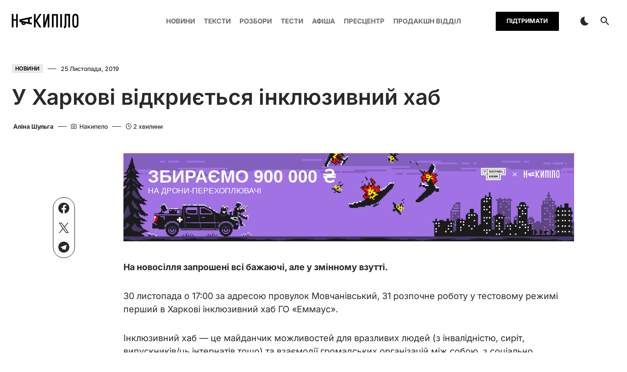

--- FILE ---
content_type: text/html; charset=UTF-8
request_url: https://nakypilo.ua/novyny/u-kharkovi-vidkryietsia-inkliuzyvnyi-khab/
body_size: 31607
content:
<!doctype html>
<html lang="uk" prefix="og: https://ogp.me/ns#">
<head><meta charset="UTF-8" /><script type="e38e142cba9bfcb9a3e8f9ab-text/javascript">if(navigator.userAgent.match(/MSIE|Internet Explorer/i)||navigator.userAgent.match(/Trident\/7\..*?rv:11/i)){var href=document.location.href;if(!href.match(/[?&]nowprocket/)){if(href.indexOf("?")==-1){if(href.indexOf("#")==-1){document.location.href=href+"?nowprocket=1"}else{document.location.href=href.replace("#","?nowprocket=1#")}}else{if(href.indexOf("#")==-1){document.location.href=href+"&nowprocket=1"}else{document.location.href=href.replace("#","&nowprocket=1#")}}}}</script><script type="e38e142cba9bfcb9a3e8f9ab-text/javascript">(()=>{class RocketLazyLoadScripts{constructor(){this.v="1.2.5.1",this.triggerEvents=["keydown","mousedown","mousemove","touchmove","touchstart","touchend","wheel"],this.userEventHandler=this.t.bind(this),this.touchStartHandler=this.i.bind(this),this.touchMoveHandler=this.o.bind(this),this.touchEndHandler=this.h.bind(this),this.clickHandler=this.u.bind(this),this.interceptedClicks=[],this.interceptedClickListeners=[],this.l(this),window.addEventListener("pageshow",(t=>{this.persisted=t.persisted,this.everythingLoaded&&this.m()})),document.addEventListener("DOMContentLoaded",(()=>{this.p()})),this.delayedScripts={normal:[],async:[],defer:[]},this.trash=[],this.allJQueries=[]}k(t){document.hidden?t.t():(this.triggerEvents.forEach((e=>window.addEventListener(e,t.userEventHandler,{passive:!0}))),window.addEventListener("touchstart",t.touchStartHandler,{passive:!0}),window.addEventListener("mousedown",t.touchStartHandler),document.addEventListener("visibilitychange",t.userEventHandler))}_(){this.triggerEvents.forEach((t=>window.removeEventListener(t,this.userEventHandler,{passive:!0}))),document.removeEventListener("visibilitychange",this.userEventHandler)}i(t){"HTML"!==t.target.tagName&&(window.addEventListener("touchend",this.touchEndHandler),window.addEventListener("mouseup",this.touchEndHandler),window.addEventListener("touchmove",this.touchMoveHandler,{passive:!0}),window.addEventListener("mousemove",this.touchMoveHandler),t.target.addEventListener("click",this.clickHandler),this.L(t.target,!0),this.M(t.target,"onclick","rocket-onclick"),this.C())}o(t){window.removeEventListener("touchend",this.touchEndHandler),window.removeEventListener("mouseup",this.touchEndHandler),window.removeEventListener("touchmove",this.touchMoveHandler,{passive:!0}),window.removeEventListener("mousemove",this.touchMoveHandler),t.target.removeEventListener("click",this.clickHandler),this.L(t.target,!1),this.M(t.target,"rocket-onclick","onclick"),this.O()}h(){window.removeEventListener("touchend",this.touchEndHandler),window.removeEventListener("mouseup",this.touchEndHandler),window.removeEventListener("touchmove",this.touchMoveHandler,{passive:!0}),window.removeEventListener("mousemove",this.touchMoveHandler)}u(t){t.target.removeEventListener("click",this.clickHandler),this.L(t.target,!1),this.M(t.target,"rocket-onclick","onclick"),this.interceptedClicks.push(t),t.preventDefault(),t.stopPropagation(),t.stopImmediatePropagation(),this.O()}D(){window.removeEventListener("touchstart",this.touchStartHandler,{passive:!0}),window.removeEventListener("mousedown",this.touchStartHandler),this.interceptedClicks.forEach((t=>{t.target.dispatchEvent(new MouseEvent("click",{view:t.view,bubbles:!0,cancelable:!0}))}))}l(t){EventTarget.prototype.addEventListenerBase=EventTarget.prototype.addEventListener,EventTarget.prototype.addEventListener=function(e,i,o){"click"!==e||t.windowLoaded||i===t.clickHandler||t.interceptedClickListeners.push({target:this,func:i,options:o}),(this||window).addEventListenerBase(e,i,o)}}L(t,e){this.interceptedClickListeners.forEach((i=>{i.target===t&&(e?t.removeEventListener("click",i.func,i.options):t.addEventListener("click",i.func,i.options))})),t.parentNode!==document.documentElement&&this.L(t.parentNode,e)}S(){return new Promise((t=>{this.T?this.O=t:t()}))}C(){this.T=!0}O(){this.T=!1}M(t,e,i){t.hasAttribute&&t.hasAttribute(e)&&(event.target.setAttribute(i,event.target.getAttribute(e)),event.target.removeAttribute(e))}t(){this._(this),"loading"===document.readyState?document.addEventListener("DOMContentLoaded",this.R.bind(this)):this.R()}p(){let t=[];document.querySelectorAll("script[type=rocketlazyloadscript][data-rocket-src]").forEach((e=>{let i=e.getAttribute("data-rocket-src");if(i&&0!==i.indexOf("data:")){0===i.indexOf("//")&&(i=location.protocol+i);try{const o=new URL(i).origin;o!==location.origin&&t.push({src:o,crossOrigin:e.crossOrigin||"module"===e.getAttribute("data-rocket-type")})}catch(t){}}})),t=[...new Map(t.map((t=>[JSON.stringify(t),t]))).values()],this.j(t,"preconnect")}async R(){this.lastBreath=Date.now(),this.P(this),this.F(this),this.q(),this.A(),this.I(),await this.U(this.delayedScripts.normal),await this.U(this.delayedScripts.defer),await this.U(this.delayedScripts.async);try{await this.W(),await this.H(this),await this.J()}catch(t){console.error(t)}window.dispatchEvent(new Event("rocket-allScriptsLoaded")),this.everythingLoaded=!0,this.S().then((()=>{this.D()})),this.N()}A(){document.querySelectorAll("script[type=rocketlazyloadscript]").forEach((t=>{t.hasAttribute("data-rocket-src")?t.hasAttribute("async")&&!1!==t.async?this.delayedScripts.async.push(t):t.hasAttribute("defer")&&!1!==t.defer||"module"===t.getAttribute("data-rocket-type")?this.delayedScripts.defer.push(t):this.delayedScripts.normal.push(t):this.delayedScripts.normal.push(t)}))}async B(t){if(await this.G(),!0!==t.noModule||!("noModule"in HTMLScriptElement.prototype))return new Promise((e=>{let i;function o(){(i||t).setAttribute("data-rocket-status","executed"),e()}try{if(navigator.userAgent.indexOf("Firefox/")>0||""===navigator.vendor)i=document.createElement("script"),[...t.attributes].forEach((t=>{let e=t.nodeName;"type"!==e&&("data-rocket-type"===e&&(e="type"),"data-rocket-src"===e&&(e="src"),i.setAttribute(e,t.nodeValue))})),t.text&&(i.text=t.text),i.hasAttribute("src")?(i.addEventListener("load",o),i.addEventListener("error",(function(){i.setAttribute("data-rocket-status","failed"),e()})),setTimeout((()=>{i.isConnected||e()}),1)):(i.text=t.text,o()),t.parentNode.replaceChild(i,t);else{const i=t.getAttribute("data-rocket-type"),n=t.getAttribute("data-rocket-src");i?(t.type=i,t.removeAttribute("data-rocket-type")):t.removeAttribute("type"),t.addEventListener("load",o),t.addEventListener("error",(function(){t.setAttribute("data-rocket-status","failed"),e()})),n?(t.removeAttribute("data-rocket-src"),t.src=n):t.src="data:text/javascript;base64,"+window.btoa(unescape(encodeURIComponent(t.text)))}}catch(i){t.setAttribute("data-rocket-status","failed"),e()}}));t.setAttribute("data-rocket-status","skipped")}async U(t){const e=t.shift();return e&&e.isConnected?(await this.B(e),this.U(t)):Promise.resolve()}I(){this.j([...this.delayedScripts.normal,...this.delayedScripts.defer,...this.delayedScripts.async],"preload")}j(t,e){var i=document.createDocumentFragment();t.forEach((t=>{const o=t.getAttribute&&t.getAttribute("data-rocket-src")||t.src;if(o){const n=document.createElement("link");n.href=o,n.rel=e,"preconnect"!==e&&(n.as="script"),t.getAttribute&&"module"===t.getAttribute("data-rocket-type")&&(n.crossOrigin=!0),t.crossOrigin&&(n.crossOrigin=t.crossOrigin),t.integrity&&(n.integrity=t.integrity),i.appendChild(n),this.trash.push(n)}})),document.head.appendChild(i)}P(t){let e={};function i(i,o){return e[o].eventsToRewrite.indexOf(i)>=0&&!t.everythingLoaded?"rocket-"+i:i}function o(t,o){!function(t){e[t]||(e[t]={originalFunctions:{add:t.addEventListener,remove:t.removeEventListener},eventsToRewrite:[]},t.addEventListener=function(){arguments[0]=i(arguments[0],t),e[t].originalFunctions.add.apply(t,arguments)},t.removeEventListener=function(){arguments[0]=i(arguments[0],t),e[t].originalFunctions.remove.apply(t,arguments)})}(t),e[t].eventsToRewrite.push(o)}function n(e,i){let o=e[i];e[i]=null,Object.defineProperty(e,i,{get:()=>o||function(){},set(n){t.everythingLoaded?o=n:e["rocket"+i]=o=n}})}o(document,"DOMContentLoaded"),o(window,"DOMContentLoaded"),o(window,"load"),o(window,"pageshow"),o(document,"readystatechange"),n(document,"onreadystatechange"),n(window,"onload"),n(window,"onpageshow")}F(t){let e;function i(e){return t.everythingLoaded?e:e.split(" ").map((t=>"load"===t||0===t.indexOf("load.")?"rocket-jquery-load":t)).join(" ")}function o(o){if(o&&o.fn&&!t.allJQueries.includes(o)){o.fn.ready=o.fn.init.prototype.ready=function(e){return t.domReadyFired?e.bind(document)(o):document.addEventListener("rocket-DOMContentLoaded",(()=>e.bind(document)(o))),o([])};const e=o.fn.on;o.fn.on=o.fn.init.prototype.on=function(){return this[0]===window&&("string"==typeof arguments[0]||arguments[0]instanceof String?arguments[0]=i(arguments[0]):"object"==typeof arguments[0]&&Object.keys(arguments[0]).forEach((t=>{const e=arguments[0][t];delete arguments[0][t],arguments[0][i(t)]=e}))),e.apply(this,arguments),this},t.allJQueries.push(o)}e=o}o(window.jQuery),Object.defineProperty(window,"jQuery",{get:()=>e,set(t){o(t)}})}async H(t){const e=document.querySelector("script[data-webpack]");e&&(await async function(){return new Promise((t=>{e.addEventListener("load",t),e.addEventListener("error",t)}))}(),await t.K(),await t.H(t))}async W(){this.domReadyFired=!0,await this.G(),document.dispatchEvent(new Event("rocket-readystatechange")),await this.G(),document.rocketonreadystatechange&&document.rocketonreadystatechange(),await this.G(),document.dispatchEvent(new Event("rocket-DOMContentLoaded")),await this.G(),window.dispatchEvent(new Event("rocket-DOMContentLoaded"))}async J(){await this.G(),document.dispatchEvent(new Event("rocket-readystatechange")),await this.G(),document.rocketonreadystatechange&&document.rocketonreadystatechange(),await this.G(),window.dispatchEvent(new Event("rocket-load")),await this.G(),window.rocketonload&&window.rocketonload(),await this.G(),this.allJQueries.forEach((t=>t(window).trigger("rocket-jquery-load"))),await this.G();const t=new Event("rocket-pageshow");t.persisted=this.persisted,window.dispatchEvent(t),await this.G(),window.rocketonpageshow&&window.rocketonpageshow({persisted:this.persisted}),this.windowLoaded=!0}m(){document.onreadystatechange&&document.onreadystatechange(),window.onload&&window.onload(),window.onpageshow&&window.onpageshow({persisted:this.persisted})}q(){const t=new Map;document.write=document.writeln=function(e){const i=document.currentScript;i||console.error("WPRocket unable to document.write this: "+e);const o=document.createRange(),n=i.parentElement;let s=t.get(i);void 0===s&&(s=i.nextSibling,t.set(i,s));const c=document.createDocumentFragment();o.setStart(c,0),c.appendChild(o.createContextualFragment(e)),n.insertBefore(c,s)}}async G(){Date.now()-this.lastBreath>45&&(await this.K(),this.lastBreath=Date.now())}async K(){return document.hidden?new Promise((t=>setTimeout(t))):new Promise((t=>requestAnimationFrame(t)))}N(){this.trash.forEach((t=>t.remove()))}static run(){const t=new RocketLazyLoadScripts;t.k(t)}}RocketLazyLoadScripts.run()})();</script>
	
	<meta name="viewport" content="width=device-width, initial-scale=1" />
	<link rel="profile" href="https://gmpg.org/xfn/11" />
		<style>img:is([sizes="auto" i], [sizes^="auto," i]) { contain-intrinsic-size: 3000px 1500px }</style>
	
<!-- Пошукова оптимізація (SEO) з Rank Math PRO - https://rankmath.com/ -->
<title>У Харкові відкриється інклюзивний хаб</title>
<meta name="description" content="На новосілля запрошені всі бажаючі, але у змінному взутті."/>
<meta name="robots" content="follow, index, max-snippet:-1, max-video-preview:-1, max-image-preview:large"/>
<link rel="canonical" href="https://nakypilo.ua/novyny/u-kharkovi-vidkryietsia-inkliuzyvnyi-khab/" />
<meta property="og:locale" content="uk_UA" />
<meta property="og:type" content="article" />
<meta property="og:title" content="У Харкові відкриється інклюзивний хаб" />
<meta property="og:description" content="На новосілля запрошені всі бажаючі, але у змінному взутті." />
<meta property="og:url" content="https://nakypilo.ua/novyny/u-kharkovi-vidkryietsia-inkliuzyvnyi-khab/" />
<meta property="og:site_name" content="Оперативні новини Харкова | Накипіло" />
<meta property="article:section" content="Новини" />
<meta property="og:updated_time" content="2019-11-26T09:23:45+02:00" />
<meta property="og:image" content="https://nakypilo.ua/wp-content/uploads/2019/11/letajushhij-dom-bouling.00_00_04_23.Still001.jpg" />
<meta property="og:image:secure_url" content="https://nakypilo.ua/wp-content/uploads/2019/11/letajushhij-dom-bouling.00_00_04_23.Still001.jpg" />
<meta property="og:image:width" content="1280" />
<meta property="og:image:height" content="720" />
<meta property="og:image:alt" content="У Харкові відкриється інклюзивний хаб" />
<meta property="og:image:type" content="image/jpeg" />
<meta property="article:published_time" content="2019-11-25T16:23:19+02:00" />
<meta property="article:modified_time" content="2019-11-26T09:23:45+02:00" />
<meta name="twitter:card" content="summary_large_image" />
<meta name="twitter:title" content="У Харкові відкриється інклюзивний хаб" />
<meta name="twitter:description" content="На новосілля запрошені всі бажаючі, але у змінному взутті." />
<meta name="twitter:image" content="https://nakypilo.ua/wp-content/uploads/2019/11/letajushhij-dom-bouling.00_00_04_23.Still001.jpg" />
<meta name="twitter:label1" content="Написано" />
<meta name="twitter:data1" content="Аліна Шульга" />
<meta name="twitter:label2" content="Час для читання" />
<meta name="twitter:data2" content="Менше хвилини" />
<script type="application/ld+json" class="rank-math-schema-pro">{"@context":"https://schema.org","@graph":[{"@type":"Organization","@id":"https://nakypilo.ua/#organization","name":"\u041e\u043f\u0435\u0440\u0430\u0442\u0438\u0432\u043d\u0456 \u043d\u043e\u0432\u0438\u043d\u0438 \u0425\u0430\u0440\u043a\u043e\u0432\u0430 | \u041d\u0430\u043a\u0438\u043f\u0456\u043b\u043e"},{"@type":"WebSite","@id":"https://nakypilo.ua/#website","url":"https://nakypilo.ua","name":"\u041e\u043f\u0435\u0440\u0430\u0442\u0438\u0432\u043d\u0456 \u043d\u043e\u0432\u0438\u043d\u0438 \u0425\u0430\u0440\u043a\u043e\u0432\u0430 | \u041d\u0430\u043a\u0438\u043f\u0456\u043b\u043e","publisher":{"@id":"https://nakypilo.ua/#organization"},"inLanguage":"uk"},{"@type":"ImageObject","@id":"https://nakypilo.ua/wp-content/uploads/2019/11/letajushhij-dom-bouling.00_00_04_23.Still001.jpg","url":"https://nakypilo.ua/wp-content/uploads/2019/11/letajushhij-dom-bouling.00_00_04_23.Still001.jpg","width":"1280","height":"720","inLanguage":"uk"},{"@type":"BreadcrumbList","@id":"https://nakypilo.ua/novyny/u-kharkovi-vidkryietsia-inkliuzyvnyi-khab/#breadcrumb","itemListElement":[{"@type":"ListItem","position":"1","item":{"@id":"https://nakypilo.ua","name":"\u0413\u043e\u043b\u043e\u0432\u043d\u0430"}},{"@type":"ListItem","position":"2","item":{"@id":"https://nakypilo.ua/novyny/","name":"\u041d\u043e\u0432\u0438\u043d\u0438"}},{"@type":"ListItem","position":"3","item":{"@id":"https://nakypilo.ua/novyny/u-kharkovi-vidkryietsia-inkliuzyvnyi-khab/","name":"\u0423 \u0425\u0430\u0440\u043a\u043e\u0432\u0456 \u0432\u0456\u0434\u043a\u0440\u0438\u0454\u0442\u044c\u0441\u044f \u0456\u043d\u043a\u043b\u044e\u0437\u0438\u0432\u043d\u0438\u0439 \u0445\u0430\u0431"}}]},{"@type":"WebPage","@id":"https://nakypilo.ua/novyny/u-kharkovi-vidkryietsia-inkliuzyvnyi-khab/#webpage","url":"https://nakypilo.ua/novyny/u-kharkovi-vidkryietsia-inkliuzyvnyi-khab/","name":"\u0423 \u0425\u0430\u0440\u043a\u043e\u0432\u0456 \u0432\u0456\u0434\u043a\u0440\u0438\u0454\u0442\u044c\u0441\u044f \u0456\u043d\u043a\u043b\u044e\u0437\u0438\u0432\u043d\u0438\u0439 \u0445\u0430\u0431","datePublished":"2019-11-25T16:23:19+02:00","dateModified":"2019-11-26T09:23:45+02:00","isPartOf":{"@id":"https://nakypilo.ua/#website"},"primaryImageOfPage":{"@id":"https://nakypilo.ua/wp-content/uploads/2019/11/letajushhij-dom-bouling.00_00_04_23.Still001.jpg"},"inLanguage":"uk","breadcrumb":{"@id":"https://nakypilo.ua/novyny/u-kharkovi-vidkryietsia-inkliuzyvnyi-khab/#breadcrumb"}},{"@type":"Person","@id":"https://nakypilo.ua/author/alina-shu/","name":"\u0410\u043b\u0456\u043d\u0430 \u0428\u0443\u043b\u044c\u0433\u0430","url":"https://nakypilo.ua/author/alina-shu/","image":{"@type":"ImageObject","@id":"https://secure.gravatar.com/avatar/a5d8afcfaadb5e3d66040eb30b6d49b8?s=96&amp;d=mm&amp;r=g","url":"https://secure.gravatar.com/avatar/a5d8afcfaadb5e3d66040eb30b6d49b8?s=96&amp;d=mm&amp;r=g","caption":"\u0410\u043b\u0456\u043d\u0430 \u0428\u0443\u043b\u044c\u0433\u0430","inLanguage":"uk"},"worksFor":{"@id":"https://nakypilo.ua/#organization"}},{"@type":"NewsArticle","headline":"\u0423 \u0425\u0430\u0440\u043a\u043e\u0432\u0456 \u0432\u0456\u0434\u043a\u0440\u0438\u0454\u0442\u044c\u0441\u044f \u0456\u043d\u043a\u043b\u044e\u0437\u0438\u0432\u043d\u0438\u0439 \u0445\u0430\u0431","datePublished":"2019-11-25T16:23:19+02:00","dateModified":"2019-11-26T09:23:45+02:00","articleSection":"\u041d\u043e\u0432\u0438\u043d\u0438","author":{"@id":"https://nakypilo.ua/author/alina-shu/","name":"\u0410\u043b\u0456\u043d\u0430 \u0428\u0443\u043b\u044c\u0433\u0430"},"publisher":{"@id":"https://nakypilo.ua/#organization"},"description":"\u041d\u0430 \u043d\u043e\u0432\u043e\u0441\u0456\u043b\u043b\u044f \u0437\u0430\u043f\u0440\u043e\u0448\u0435\u043d\u0456 \u0432\u0441\u0456 \u0431\u0430\u0436\u0430\u044e\u0447\u0456, \u0430\u043b\u0435 \u0443 \u0437\u043c\u0456\u043d\u043d\u043e\u043c\u0443 \u0432\u0437\u0443\u0442\u0442\u0456.","copyrightYear":"2019","copyrightHolder":{"@id":"https://nakypilo.ua/#organization"},"name":"\u0423 \u0425\u0430\u0440\u043a\u043e\u0432\u0456 \u0432\u0456\u0434\u043a\u0440\u0438\u0454\u0442\u044c\u0441\u044f \u0456\u043d\u043a\u043b\u044e\u0437\u0438\u0432\u043d\u0438\u0439 \u0445\u0430\u0431","@id":"https://nakypilo.ua/novyny/u-kharkovi-vidkryietsia-inkliuzyvnyi-khab/#richSnippet","isPartOf":{"@id":"https://nakypilo.ua/novyny/u-kharkovi-vidkryietsia-inkliuzyvnyi-khab/#webpage"},"image":{"@id":"https://nakypilo.ua/wp-content/uploads/2019/11/letajushhij-dom-bouling.00_00_04_23.Still001.jpg"},"inLanguage":"uk","mainEntityOfPage":{"@id":"https://nakypilo.ua/novyny/u-kharkovi-vidkryietsia-inkliuzyvnyi-khab/#webpage"}}]}</script>
<!-- /Плагін Rank Math WordPress SEO -->

<link rel='dns-prefetch' href='//fonts.googleapis.com' />

<link rel="alternate" type="application/rss+xml" title="Накипіло | Харків &raquo; стрічка" href="https://nakypilo.ua/feed/" />
<link rel="alternate" type="application/rss+xml" title="Накипіло | Харків &raquo; Канал коментарів" href="https://nakypilo.ua/comments/feed/" />
<link rel="alternate" type="text/calendar" title="Накипіло | Харків &raquo; iCal Feed" href="https://nakypilo.ua/events/?ical=1" />
			<link rel="preload" href="https://nakypilo.ua/wp-content/plugins/canvas/assets/fonts/canvas-icons.woff" as="font" type="font/woff" crossorigin>
			<link data-minify="1" rel='stylesheet' id='canvas-css' href='https://nakypilo.ua/wp-content/cache/min/1/wp-content/plugins/canvas/assets/css/canvas.css?ver=1768893831' media='all' />
<link rel='alternate stylesheet' id='powerkit-icons-css' href='https://nakypilo.ua/wp-content/plugins/powerkit/assets/fonts/powerkit-icons.woff?ver=2.9.3' as='font' type='font/wof' crossorigin />
<link data-minify="1" rel='stylesheet' id='powerkit-css' href='https://nakypilo.ua/wp-content/cache/min/1/wp-content/plugins/powerkit/assets/css/powerkit.css?ver=1768893831' media='all' />
<link rel='stylesheet' id='tribe-events-pro-mini-calendar-block-styles-css' href='https://nakypilo.ua/wp-content/plugins/events-calendar-pro/src/resources/css/tribe-events-pro-mini-calendar-block.min.css?ver=6.3.3' media='all' />
<link rel='stylesheet' id='wp-block-library-css' href='https://nakypilo.ua/wp-includes/css/dist/block-library/style.min.css?ver=6.7.3' media='all' />
<style id='nakypilo-image-gallery-nimage-style-inline-css'>
.wp-block-nakypilo-image-gallery-nimage img{box-sizing:border-box;height:auto;max-width:100%;vertical-align:bottom}.wp-block-nakypilo-image-gallery-nimage[style*=border-radius] img,.wp-block-nakypilo-image-gallery-nimage[style*=border-radius]>a{border-radius:inherit}.wp-block-nakypilo-image-gallery-nimage.has-custom-border img{box-sizing:border-box}.wp-block-nakypilo-image-gallery-nimage.aligncenter{text-align:center}.wp-block-nakypilo-image-gallery-nimage.alignfull img,.wp-block-nakypilo-image-gallery-nimage.alignwide img{height:auto;width:100%}.wp-block-nakypilo-image-gallery-nimage .aligncenter,.wp-block-nakypilo-image-gallery-nimage .alignleft,.wp-block-nakypilo-image-gallery-nimage .alignright,.wp-block-nakypilo-image-gallery-nimage.aligncenter,.wp-block-nakypilo-image-gallery-nimage.alignleft,.wp-block-nakypilo-image-gallery-nimage.alignright{display:table}.wp-block-nakypilo-image-gallery-nimage .aligncenter>figcaption,.wp-block-nakypilo-image-gallery-nimage .alignleft>figcaption,.wp-block-nakypilo-image-gallery-nimage .alignright>figcaption,.wp-block-nakypilo-image-gallery-nimage.aligncenter>figcaption,.wp-block-nakypilo-image-gallery-nimage.alignleft>figcaption,.wp-block-nakypilo-image-gallery-nimage.alignright>figcaption{caption-side:bottom;display:table-caption}.wp-block-nakypilo-image-gallery-nimage .alignleft{float:left;margin:.5em 1em .5em 0}.wp-block-nakypilo-image-gallery-nimage .alignright{float:right;margin:.5em 0 .5em 1em}.wp-block-nakypilo-image-gallery-nimage .aligncenter{margin-left:auto;margin-right:auto}.wp-block-nakypilo-image-gallery-nimage .is-style-rounded img,.wp-block-nakypilo-image-gallery-nimage.is-style-circle-mask img,.wp-block-nakypilo-image-gallery-nimage.is-style-rounded img{border-radius:9999px}@supports((-webkit-mask-image:none) or (mask-image:none)) or (-webkit-mask-image:none){.wp-block-nakypilo-image-gallery-nimage.is-style-circle-mask img{border-radius:0;-webkit-mask-image:url("data:image/svg+xml;utf8,<svg viewBox=\"0 0 100 100\" xmlns=\"http://www.w3.org/2000/svg\"><circle cx=\"50\" cy=\"50\" r=\"50\"/></svg>");mask-image:url("data:image/svg+xml;utf8,<svg viewBox=\"0 0 100 100\" xmlns=\"http://www.w3.org/2000/svg\"><circle cx=\"50\" cy=\"50\" r=\"50\"/></svg>");mask-mode:alpha;-webkit-mask-position:center;mask-position:center;-webkit-mask-repeat:no-repeat;mask-repeat:no-repeat;-webkit-mask-size:contain;mask-size:contain}}.wp-block-nakypilo-image-gallery-nimage :where(.has-border-color){border-style:solid}.wp-block-nakypilo-image-gallery-nimage :where([style*=border-top-color]){border-top-style:solid}.wp-block-nakypilo-image-gallery-nimage :where([style*=border-right-color]){border-right-style:solid}.wp-block-nakypilo-image-gallery-nimage :where([style*=border-bottom-color]){border-bottom-style:solid}.wp-block-nakypilo-image-gallery-nimage :where([style*=border-left-color]){border-left-style:solid}.wp-block-nakypilo-image-gallery-nimage :where([style*=border-width]){border-style:solid}.wp-block-nakypilo-image-gallery-nimage :where([style*=border-top-width]){border-top-style:solid}.wp-block-nakypilo-image-gallery-nimage :where([style*=border-right-width]){border-right-style:solid}.wp-block-nakypilo-image-gallery-nimage :where([style*=border-bottom-width]){border-bottom-style:solid}.wp-block-nakypilo-image-gallery-nimage :where([style*=border-left-width]){border-left-style:solid}.wp-block-nakypilo-image-gallery-nimage figure{margin:0}.wp-lightbox-overlay .wp-block-nakypilo-image-gallery-nimage{align-items:center;box-sizing:border-box;display:flex;height:100%;justify-content:center;margin:0;position:relative;transform-origin:0 0;width:100%;z-index:3000000}.wp-lightbox-overlay .wp-block-nakypilo-image-gallery-nimage img{height:var(--wp--lightbox-image-height);min-height:var(--wp--lightbox-image-height);min-width:var(--wp--lightbox-image-width);width:var(--wp--lightbox-image-width)}.wp-lightbox-overlay .wp-block-nakypilo-image-gallery-nimage figcaption{display:none}.wp-block-nakypilo-image-gallery-nimage figcaption{box-sizing:border-box;line-height:1.2;padding:10px 0}.wp-block-nakypilo-image-gallery-nimage .caption-text{display:block;font-size:.83rem;font-weight:700}.wp-block-nakypilo-image-gallery-nimage .credit-text{display:block;font-size:.67rem;font-weight:400;letter-spacing:1px;margin-top:.27rem;text-transform:uppercase}.wp-block-gallery.has-nested-images figure.wp-block-nakypilo-image-gallery-nimage:not(#individual-image){margin:0;width:calc(50% - var(--wp--style--unstable-gallery-gap, 16px)/2)}.wp-block-gallery.has-nested-images figure.wp-block-nakypilo-image-gallery-nimage{box-sizing:border-box;display:flex;flex-direction:column;flex-grow:1;justify-content:center;max-width:100%;position:relative}.wp-block-gallery.has-nested-images figure.wp-block-nakypilo-image-gallery-nimage>a,.wp-block-gallery.has-nested-images figure.wp-block-nakypilo-image-gallery-nimage>div{flex-direction:column;flex-grow:1;margin:0}.wp-block-gallery.has-nested-images figure.wp-block-nakypilo-image-gallery-nimage img{display:block;height:auto;max-width:100%!important;width:auto}.wp-block-gallery.has-nested-images figure.wp-block-nakypilo-image-gallery-nimage figcaption,.wp-block-gallery.has-nested-images figure.wp-block-nakypilo-image-gallery-nimage:has(figcaption):before{bottom:0;left:0;max-height:100%;position:absolute;right:0}.wp-block-gallery.has-nested-images figure.wp-block-nakypilo-image-gallery-nimage:has(figcaption):before{backdrop-filter:blur(3px);content:"";height:100%;-webkit-mask-image:linear-gradient(0deg,#000 20%,transparent);mask-image:linear-gradient(0deg,#000 20%,transparent);max-height:40%}.wp-block-gallery.has-nested-images figure.wp-block-nakypilo-image-gallery-nimage figcaption{background:linear-gradient(0deg,rgba(0,0,0,.4),transparent);box-sizing:border-box;color:#fff;font-size:13px;margin:0;overflow:auto;padding:1em;scrollbar-color:transparent transparent;scrollbar-gutter:stable both-edges;scrollbar-width:thin;text-align:center;text-shadow:0 0 1.5px #000;will-change:transform}.wp-block-gallery.has-nested-images figure.wp-block-nakypilo-image-gallery-nimage figcaption::-webkit-scrollbar{height:12px;width:12px}.wp-block-gallery.has-nested-images figure.wp-block-nakypilo-image-gallery-nimage figcaption::-webkit-scrollbar-track{background-color:initial}.wp-block-gallery.has-nested-images figure.wp-block-nakypilo-image-gallery-nimage figcaption::-webkit-scrollbar-thumb{background-clip:padding-box;background-color:initial;border:3px solid transparent;border-radius:8px}.wp-block-gallery.has-nested-images figure.wp-block-nakypilo-image-gallery-nimage figcaption:focus-within::-webkit-scrollbar-thumb,.wp-block-gallery.has-nested-images figure.wp-block-nakypilo-image-gallery-nimage figcaption:focus::-webkit-scrollbar-thumb,.wp-block-gallery.has-nested-images figure.wp-block-nakypilo-image-gallery-nimage figcaption:hover::-webkit-scrollbar-thumb{background-color:hsla(0,0%,100%,.8)}.wp-block-gallery.has-nested-images figure.wp-block-nakypilo-image-gallery-nimage figcaption:focus,.wp-block-gallery.has-nested-images figure.wp-block-nakypilo-image-gallery-nimage figcaption:focus-within,.wp-block-gallery.has-nested-images figure.wp-block-nakypilo-image-gallery-nimage figcaption:hover{scrollbar-color:hsla(0,0%,100%,.8) transparent}@media(hover:none){.wp-block-gallery.has-nested-images figure.wp-block-nakypilo-image-gallery-nimage figcaption{scrollbar-color:hsla(0,0%,100%,.8) transparent}}.wp-block-gallery.has-nested-images figure.wp-block-nakypilo-image-gallery-nimage figcaption img{display:inline}.wp-block-gallery.has-nested-images figure.wp-block-nakypilo-image-gallery-nimage figcaption a{color:inherit}.wp-block-gallery.has-nested-images figure.wp-block-nakypilo-image-gallery-nimage.has-custom-border img{box-sizing:border-box}.wp-block-gallery.has-nested-images figure.wp-block-nakypilo-image-gallery-nimage.has-custom-border>a,.wp-block-gallery.has-nested-images figure.wp-block-nakypilo-image-gallery-nimage.has-custom-border>div,.wp-block-gallery.has-nested-images figure.wp-block-nakypilo-image-gallery-nimage.is-style-rounded>a,.wp-block-gallery.has-nested-images figure.wp-block-nakypilo-image-gallery-nimage.is-style-rounded>div{flex:1 1 auto}.wp-block-gallery.has-nested-images figure.wp-block-nakypilo-image-gallery-nimage.has-custom-border figcaption,.wp-block-gallery.has-nested-images figure.wp-block-nakypilo-image-gallery-nimage.is-style-rounded figcaption{background:none;color:inherit;flex:initial;margin:0;padding:10px 10px 9px;position:relative;text-shadow:none}.wp-block-gallery.has-nested-images figure.wp-block-nakypilo-image-gallery-nimage.has-custom-border:before,.wp-block-gallery.has-nested-images figure.wp-block-nakypilo-image-gallery-nimage.is-style-rounded:before{content:none}

</style>
<style id='tropicalista-pdfembed-style-inline-css'>
.wp-block-tropicalista-pdfembed{height:500px}

</style>
<link data-minify="1" rel='stylesheet' id='ugb-style-css-v2-css' href='https://nakypilo.ua/wp-content/cache/min/1/wp-content/plugins/stackable-ultimate-gutenberg-blocks/dist/deprecated/frontend_blocks_deprecated_v2.css?ver=1768893831' media='all' />
<style id='ugb-style-css-v2-inline-css'>
:root {--stk-block-width-default-detected: 1200px;}
:root {
			--content-width: 1200px;
		}
</style>
<style id='rank-math-toc-block-style-inline-css'>
.wp-block-rank-math-toc-block nav ol{counter-reset:item}.wp-block-rank-math-toc-block nav ol li{display:block}.wp-block-rank-math-toc-block nav ol li:before{content:counters(item, ".") ". ";counter-increment:item}

</style>
<link data-minify="1" rel='stylesheet' id='canvas-block-section-heading-style-css' href='https://nakypilo.ua/wp-content/cache/min/1/wp-content/plugins/canvas/components/basic-elements/block-section-heading/block.css?ver=1768893831' media='all' />
<link data-minify="1" rel='stylesheet' id='canvas-block-row-style-css' href='https://nakypilo.ua/wp-content/cache/min/1/wp-content/plugins/canvas/components/layout-blocks/block-row/block-row.css?ver=1768893831' media='all' />
<link data-minify="1" rel='stylesheet' id='canvas-block-posts-sidebar-css' href='https://nakypilo.ua/wp-content/cache/min/1/wp-content/plugins/canvas/components/posts/block-posts-sidebar/block-posts-sidebar.css?ver=1768893831' media='all' />
<style id='classic-theme-styles-inline-css'>
/*! This file is auto-generated */
.wp-block-button__link{color:#fff;background-color:#32373c;border-radius:9999px;box-shadow:none;text-decoration:none;padding:calc(.667em + 2px) calc(1.333em + 2px);font-size:1.125em}.wp-block-file__button{background:#32373c;color:#fff;text-decoration:none}
</style>
<style id='global-styles-inline-css'>
:root{--wp--preset--aspect-ratio--square: 1;--wp--preset--aspect-ratio--4-3: 4/3;--wp--preset--aspect-ratio--3-4: 3/4;--wp--preset--aspect-ratio--3-2: 3/2;--wp--preset--aspect-ratio--2-3: 2/3;--wp--preset--aspect-ratio--16-9: 16/9;--wp--preset--aspect-ratio--9-16: 9/16;--wp--preset--color--black: #000000;--wp--preset--color--cyan-bluish-gray: #abb8c3;--wp--preset--color--white: #FFFFFF;--wp--preset--color--pale-pink: #f78da7;--wp--preset--color--vivid-red: #cf2e2e;--wp--preset--color--luminous-vivid-orange: #ff6900;--wp--preset--color--luminous-vivid-amber: #fcb900;--wp--preset--color--light-green-cyan: #7bdcb5;--wp--preset--color--vivid-green-cyan: #00d084;--wp--preset--color--pale-cyan-blue: #8ed1fc;--wp--preset--color--vivid-cyan-blue: #0693e3;--wp--preset--color--vivid-purple: #9b51e0;--wp--preset--color--blue: #1830cc;--wp--preset--color--green: #03a988;--wp--preset--color--orange: #FFBC49;--wp--preset--color--red: #fb0d48;--wp--preset--color--secondary-bg: #f8f3ee;--wp--preset--color--accent-bg: #ddefe9;--wp--preset--color--secondary: #a3a3a3;--wp--preset--color--primary: #292929;--wp--preset--color--gray-50: #f8f9fa;--wp--preset--color--gray-100: #f8f9fb;--wp--preset--color--gray-200: #e9ecef;--wp--preset--color--gray-300: #dee2e6;--wp--preset--gradient--vivid-cyan-blue-to-vivid-purple: linear-gradient(135deg,rgba(6,147,227,1) 0%,rgb(155,81,224) 100%);--wp--preset--gradient--light-green-cyan-to-vivid-green-cyan: linear-gradient(135deg,rgb(122,220,180) 0%,rgb(0,208,130) 100%);--wp--preset--gradient--luminous-vivid-amber-to-luminous-vivid-orange: linear-gradient(135deg,rgba(252,185,0,1) 0%,rgba(255,105,0,1) 100%);--wp--preset--gradient--luminous-vivid-orange-to-vivid-red: linear-gradient(135deg,rgba(255,105,0,1) 0%,rgb(207,46,46) 100%);--wp--preset--gradient--very-light-gray-to-cyan-bluish-gray: linear-gradient(135deg,rgb(238,238,238) 0%,rgb(169,184,195) 100%);--wp--preset--gradient--cool-to-warm-spectrum: linear-gradient(135deg,rgb(74,234,220) 0%,rgb(151,120,209) 20%,rgb(207,42,186) 40%,rgb(238,44,130) 60%,rgb(251,105,98) 80%,rgb(254,248,76) 100%);--wp--preset--gradient--blush-light-purple: linear-gradient(135deg,rgb(255,206,236) 0%,rgb(152,150,240) 100%);--wp--preset--gradient--blush-bordeaux: linear-gradient(135deg,rgb(254,205,165) 0%,rgb(254,45,45) 50%,rgb(107,0,62) 100%);--wp--preset--gradient--luminous-dusk: linear-gradient(135deg,rgb(255,203,112) 0%,rgb(199,81,192) 50%,rgb(65,88,208) 100%);--wp--preset--gradient--pale-ocean: linear-gradient(135deg,rgb(255,245,203) 0%,rgb(182,227,212) 50%,rgb(51,167,181) 100%);--wp--preset--gradient--electric-grass: linear-gradient(135deg,rgb(202,248,128) 0%,rgb(113,206,126) 100%);--wp--preset--gradient--midnight: linear-gradient(135deg,rgb(2,3,129) 0%,rgb(40,116,252) 100%);--wp--preset--font-size--small: 13px;--wp--preset--font-size--medium: 20px;--wp--preset--font-size--large: 36px;--wp--preset--font-size--x-large: 42px;--wp--preset--font-size--regular: 16px;--wp--preset--font-size--huge: 48px;--wp--preset--spacing--20: 0.44rem;--wp--preset--spacing--30: 0.67rem;--wp--preset--spacing--40: 1rem;--wp--preset--spacing--50: 1.5rem;--wp--preset--spacing--60: 2.25rem;--wp--preset--spacing--70: 3.38rem;--wp--preset--spacing--80: 5.06rem;--wp--preset--shadow--natural: 6px 6px 9px rgba(0, 0, 0, 0.2);--wp--preset--shadow--deep: 12px 12px 50px rgba(0, 0, 0, 0.4);--wp--preset--shadow--sharp: 6px 6px 0px rgba(0, 0, 0, 0.2);--wp--preset--shadow--outlined: 6px 6px 0px -3px rgba(255, 255, 255, 1), 6px 6px rgba(0, 0, 0, 1);--wp--preset--shadow--crisp: 6px 6px 0px rgba(0, 0, 0, 1);}:where(.is-layout-flex){gap: 0.5em;}:where(.is-layout-grid){gap: 0.5em;}body .is-layout-flex{display: flex;}.is-layout-flex{flex-wrap: wrap;align-items: center;}.is-layout-flex > :is(*, div){margin: 0;}body .is-layout-grid{display: grid;}.is-layout-grid > :is(*, div){margin: 0;}:where(.wp-block-columns.is-layout-flex){gap: 2em;}:where(.wp-block-columns.is-layout-grid){gap: 2em;}:where(.wp-block-post-template.is-layout-flex){gap: 1.25em;}:where(.wp-block-post-template.is-layout-grid){gap: 1.25em;}.has-black-color{color: var(--wp--preset--color--black) !important;}.has-cyan-bluish-gray-color{color: var(--wp--preset--color--cyan-bluish-gray) !important;}.has-white-color{color: var(--wp--preset--color--white) !important;}.has-pale-pink-color{color: var(--wp--preset--color--pale-pink) !important;}.has-vivid-red-color{color: var(--wp--preset--color--vivid-red) !important;}.has-luminous-vivid-orange-color{color: var(--wp--preset--color--luminous-vivid-orange) !important;}.has-luminous-vivid-amber-color{color: var(--wp--preset--color--luminous-vivid-amber) !important;}.has-light-green-cyan-color{color: var(--wp--preset--color--light-green-cyan) !important;}.has-vivid-green-cyan-color{color: var(--wp--preset--color--vivid-green-cyan) !important;}.has-pale-cyan-blue-color{color: var(--wp--preset--color--pale-cyan-blue) !important;}.has-vivid-cyan-blue-color{color: var(--wp--preset--color--vivid-cyan-blue) !important;}.has-vivid-purple-color{color: var(--wp--preset--color--vivid-purple) !important;}.has-black-background-color{background-color: var(--wp--preset--color--black) !important;}.has-cyan-bluish-gray-background-color{background-color: var(--wp--preset--color--cyan-bluish-gray) !important;}.has-white-background-color{background-color: var(--wp--preset--color--white) !important;}.has-pale-pink-background-color{background-color: var(--wp--preset--color--pale-pink) !important;}.has-vivid-red-background-color{background-color: var(--wp--preset--color--vivid-red) !important;}.has-luminous-vivid-orange-background-color{background-color: var(--wp--preset--color--luminous-vivid-orange) !important;}.has-luminous-vivid-amber-background-color{background-color: var(--wp--preset--color--luminous-vivid-amber) !important;}.has-light-green-cyan-background-color{background-color: var(--wp--preset--color--light-green-cyan) !important;}.has-vivid-green-cyan-background-color{background-color: var(--wp--preset--color--vivid-green-cyan) !important;}.has-pale-cyan-blue-background-color{background-color: var(--wp--preset--color--pale-cyan-blue) !important;}.has-vivid-cyan-blue-background-color{background-color: var(--wp--preset--color--vivid-cyan-blue) !important;}.has-vivid-purple-background-color{background-color: var(--wp--preset--color--vivid-purple) !important;}.has-black-border-color{border-color: var(--wp--preset--color--black) !important;}.has-cyan-bluish-gray-border-color{border-color: var(--wp--preset--color--cyan-bluish-gray) !important;}.has-white-border-color{border-color: var(--wp--preset--color--white) !important;}.has-pale-pink-border-color{border-color: var(--wp--preset--color--pale-pink) !important;}.has-vivid-red-border-color{border-color: var(--wp--preset--color--vivid-red) !important;}.has-luminous-vivid-orange-border-color{border-color: var(--wp--preset--color--luminous-vivid-orange) !important;}.has-luminous-vivid-amber-border-color{border-color: var(--wp--preset--color--luminous-vivid-amber) !important;}.has-light-green-cyan-border-color{border-color: var(--wp--preset--color--light-green-cyan) !important;}.has-vivid-green-cyan-border-color{border-color: var(--wp--preset--color--vivid-green-cyan) !important;}.has-pale-cyan-blue-border-color{border-color: var(--wp--preset--color--pale-cyan-blue) !important;}.has-vivid-cyan-blue-border-color{border-color: var(--wp--preset--color--vivid-cyan-blue) !important;}.has-vivid-purple-border-color{border-color: var(--wp--preset--color--vivid-purple) !important;}.has-vivid-cyan-blue-to-vivid-purple-gradient-background{background: var(--wp--preset--gradient--vivid-cyan-blue-to-vivid-purple) !important;}.has-light-green-cyan-to-vivid-green-cyan-gradient-background{background: var(--wp--preset--gradient--light-green-cyan-to-vivid-green-cyan) !important;}.has-luminous-vivid-amber-to-luminous-vivid-orange-gradient-background{background: var(--wp--preset--gradient--luminous-vivid-amber-to-luminous-vivid-orange) !important;}.has-luminous-vivid-orange-to-vivid-red-gradient-background{background: var(--wp--preset--gradient--luminous-vivid-orange-to-vivid-red) !important;}.has-very-light-gray-to-cyan-bluish-gray-gradient-background{background: var(--wp--preset--gradient--very-light-gray-to-cyan-bluish-gray) !important;}.has-cool-to-warm-spectrum-gradient-background{background: var(--wp--preset--gradient--cool-to-warm-spectrum) !important;}.has-blush-light-purple-gradient-background{background: var(--wp--preset--gradient--blush-light-purple) !important;}.has-blush-bordeaux-gradient-background{background: var(--wp--preset--gradient--blush-bordeaux) !important;}.has-luminous-dusk-gradient-background{background: var(--wp--preset--gradient--luminous-dusk) !important;}.has-pale-ocean-gradient-background{background: var(--wp--preset--gradient--pale-ocean) !important;}.has-electric-grass-gradient-background{background: var(--wp--preset--gradient--electric-grass) !important;}.has-midnight-gradient-background{background: var(--wp--preset--gradient--midnight) !important;}.has-small-font-size{font-size: var(--wp--preset--font-size--small) !important;}.has-medium-font-size{font-size: var(--wp--preset--font-size--medium) !important;}.has-large-font-size{font-size: var(--wp--preset--font-size--large) !important;}.has-x-large-font-size{font-size: var(--wp--preset--font-size--x-large) !important;}
:where(.wp-block-post-template.is-layout-flex){gap: 1.25em;}:where(.wp-block-post-template.is-layout-grid){gap: 1.25em;}
:where(.wp-block-columns.is-layout-flex){gap: 2em;}:where(.wp-block-columns.is-layout-grid){gap: 2em;}
:root :where(.wp-block-pullquote){font-size: 1.5em;line-height: 1.6;}
</style>
<link data-minify="1" rel='stylesheet' id='canvas-block-heading-style-css' href='https://nakypilo.ua/wp-content/cache/min/1/wp-content/plugins/canvas/components/content-formatting/block-heading/block.css?ver=1768893831' media='all' />
<link data-minify="1" rel='stylesheet' id='canvas-block-list-style-css' href='https://nakypilo.ua/wp-content/cache/min/1/wp-content/plugins/canvas/components/content-formatting/block-list/block.css?ver=1768893831' media='all' />
<link data-minify="1" rel='stylesheet' id='canvas-block-paragraph-style-css' href='https://nakypilo.ua/wp-content/cache/min/1/wp-content/plugins/canvas/components/content-formatting/block-paragraph/block.css?ver=1768893831' media='all' />
<link data-minify="1" rel='stylesheet' id='canvas-block-separator-style-css' href='https://nakypilo.ua/wp-content/cache/min/1/wp-content/plugins/canvas/components/content-formatting/block-separator/block.css?ver=1768893831' media='all' />
<link data-minify="1" rel='stylesheet' id='canvas-block-group-style-css' href='https://nakypilo.ua/wp-content/cache/min/1/wp-content/plugins/canvas/components/basic-elements/block-group/block.css?ver=1768893831' media='all' />
<link data-minify="1" rel='stylesheet' id='canvas-block-cover-style-css' href='https://nakypilo.ua/wp-content/cache/min/1/wp-content/plugins/canvas/components/basic-elements/block-cover/block.css?ver=1768893831' media='all' />
<link rel='stylesheet' id='ngallery-css' href='https://nakypilo.ua/wp-content/plugins/nakypilo-image-gallery/public/css/ngallery.min.css?ver=2.0' media='all' />
<link rel='stylesheet' id='nakypilo-longread-editor-css' href='https://nakypilo.ua/wp-content/cache/background-css/nakypilo.ua/wp-content/plugins/nakypilo-longread-editor/public/css/nle-post.min.css?ver=6.7.3&wpr_t=1769176577' media='all' />
<link rel='stylesheet' id='nakypilo-notes-css' href='https://nakypilo.ua/wp-content/plugins/nakypilo-notes/public/css/nnotes.min.css?ver=1.3-nakypilo.ua' media='all' />
<link data-minify="1" rel='stylesheet' id='powerkit-author-box-css' href='https://nakypilo.ua/wp-content/cache/min/1/wp-content/plugins/powerkit/modules/author-box/public/css/public-powerkit-author-box.css?ver=1768893831' media='all' />
<link data-minify="1" rel='stylesheet' id='powerkit-featured-categories-css' href='https://nakypilo.ua/wp-content/cache/min/1/wp-content/plugins/powerkit/modules/featured-categories/public/css/public-powerkit-featured-categories.css?ver=1768893831' media='all' />
<link rel='stylesheet' id='glightbox-css' href='https://nakypilo.ua/wp-content/plugins/powerkit/modules/lightbox/public/css/glightbox.min.css?ver=2.9.3' media='all' />
<link data-minify="1" rel='stylesheet' id='powerkit-lightbox-css' href='https://nakypilo.ua/wp-content/cache/min/1/wp-content/plugins/powerkit/modules/lightbox/public/css/public-powerkit-lightbox.css?ver=1768893831' media='all' />
<link data-minify="1" rel='stylesheet' id='powerkit-widget-posts-css' href='https://nakypilo.ua/wp-content/cache/min/1/wp-content/plugins/powerkit/modules/posts/public/css/public-powerkit-widget-posts.css?ver=1768893831' media='all' />
<link data-minify="1" rel='stylesheet' id='powerkit-scroll-to-top-css' href='https://nakypilo.ua/wp-content/cache/min/1/wp-content/plugins/powerkit/modules/scroll-to-top/public/css/public-powerkit-scroll-to-top.css?ver=1768893831' media='all' />
<link data-minify="1" rel='stylesheet' id='powerkit-share-buttons-css' href='https://nakypilo.ua/wp-content/cache/min/1/wp-content/plugins/powerkit/modules/share-buttons/public/css/public-powerkit-share-buttons.css?ver=1768893831' media='all' />
<link data-minify="1" rel='stylesheet' id='powerkit-social-links-css' href='https://nakypilo.ua/wp-content/cache/min/1/wp-content/plugins/powerkit/modules/social-links/public/css/public-powerkit-social-links.css?ver=1768893831' media='all' />
<link data-minify="1" rel='stylesheet' id='animate-css' href='https://nakypilo.ua/wp-content/cache/min/1/wp-content/plugins/wp-quiz/assets/frontend/css/animate.css?ver=1768893831' media='all' />
<link data-minify="1" rel='stylesheet' id='wp-quiz-css' href='https://nakypilo.ua/wp-content/cache/background-css/nakypilo.ua/wp-content/cache/min/1/wp-content/plugins/wp-quiz/assets/frontend/css/wp-quiz.css?ver=1768893831&wpr_t=1769176577' media='all' />
<link data-minify="1" rel='stylesheet' id='csco-styles-css' href='https://nakypilo.ua/wp-content/cache/min/1/wp-content/themes/blueprint/style.css?ver=1768893831' media='all' />
<style id='csco-styles-inline-css'>
.searchwp-live-search-no-min-chars:after { content: "Continue typing" }
</style>
<link data-minify="1" rel='stylesheet' id='csco_child_css-css' href='https://nakypilo.ua/wp-content/cache/background-css/nakypilo.ua/wp-content/cache/min/1/wp-content/themes/blueprint-child/style.css?ver=1768893831&wpr_t=1769176577' media='all' />
<style type="text/css">@font-face {font-family:Inter;font-style:normal;font-weight:400;src:url(/cf-fonts/s/inter/5.0.16/cyrillic-ext/400/normal.woff2);unicode-range:U+0460-052F,U+1C80-1C88,U+20B4,U+2DE0-2DFF,U+A640-A69F,U+FE2E-FE2F;font-display:swap;}@font-face {font-family:Inter;font-style:normal;font-weight:400;src:url(/cf-fonts/s/inter/5.0.16/greek/400/normal.woff2);unicode-range:U+0370-03FF;font-display:swap;}@font-face {font-family:Inter;font-style:normal;font-weight:400;src:url(/cf-fonts/s/inter/5.0.16/latin/400/normal.woff2);unicode-range:U+0000-00FF,U+0131,U+0152-0153,U+02BB-02BC,U+02C6,U+02DA,U+02DC,U+0304,U+0308,U+0329,U+2000-206F,U+2074,U+20AC,U+2122,U+2191,U+2193,U+2212,U+2215,U+FEFF,U+FFFD;font-display:swap;}@font-face {font-family:Inter;font-style:normal;font-weight:400;src:url(/cf-fonts/s/inter/5.0.16/latin-ext/400/normal.woff2);unicode-range:U+0100-02AF,U+0304,U+0308,U+0329,U+1E00-1E9F,U+1EF2-1EFF,U+2020,U+20A0-20AB,U+20AD-20CF,U+2113,U+2C60-2C7F,U+A720-A7FF;font-display:swap;}@font-face {font-family:Inter;font-style:normal;font-weight:400;src:url(/cf-fonts/s/inter/5.0.16/vietnamese/400/normal.woff2);unicode-range:U+0102-0103,U+0110-0111,U+0128-0129,U+0168-0169,U+01A0-01A1,U+01AF-01B0,U+0300-0301,U+0303-0304,U+0308-0309,U+0323,U+0329,U+1EA0-1EF9,U+20AB;font-display:swap;}@font-face {font-family:Inter;font-style:normal;font-weight:400;src:url(/cf-fonts/s/inter/5.0.16/greek-ext/400/normal.woff2);unicode-range:U+1F00-1FFF;font-display:swap;}@font-face {font-family:Inter;font-style:normal;font-weight:400;src:url(/cf-fonts/s/inter/5.0.16/cyrillic/400/normal.woff2);unicode-range:U+0301,U+0400-045F,U+0490-0491,U+04B0-04B1,U+2116;font-display:swap;}@font-face {font-family:Inter;font-style:normal;font-weight:300;src:url(/cf-fonts/s/inter/5.0.16/cyrillic-ext/300/normal.woff2);unicode-range:U+0460-052F,U+1C80-1C88,U+20B4,U+2DE0-2DFF,U+A640-A69F,U+FE2E-FE2F;font-display:swap;}@font-face {font-family:Inter;font-style:normal;font-weight:300;src:url(/cf-fonts/s/inter/5.0.16/greek/300/normal.woff2);unicode-range:U+0370-03FF;font-display:swap;}@font-face {font-family:Inter;font-style:normal;font-weight:300;src:url(/cf-fonts/s/inter/5.0.16/greek-ext/300/normal.woff2);unicode-range:U+1F00-1FFF;font-display:swap;}@font-face {font-family:Inter;font-style:normal;font-weight:300;src:url(/cf-fonts/s/inter/5.0.16/cyrillic/300/normal.woff2);unicode-range:U+0301,U+0400-045F,U+0490-0491,U+04B0-04B1,U+2116;font-display:swap;}@font-face {font-family:Inter;font-style:normal;font-weight:300;src:url(/cf-fonts/s/inter/5.0.16/latin/300/normal.woff2);unicode-range:U+0000-00FF,U+0131,U+0152-0153,U+02BB-02BC,U+02C6,U+02DA,U+02DC,U+0304,U+0308,U+0329,U+2000-206F,U+2074,U+20AC,U+2122,U+2191,U+2193,U+2212,U+2215,U+FEFF,U+FFFD;font-display:swap;}@font-face {font-family:Inter;font-style:normal;font-weight:300;src:url(/cf-fonts/s/inter/5.0.16/latin-ext/300/normal.woff2);unicode-range:U+0100-02AF,U+0304,U+0308,U+0329,U+1E00-1E9F,U+1EF2-1EFF,U+2020,U+20A0-20AB,U+20AD-20CF,U+2113,U+2C60-2C7F,U+A720-A7FF;font-display:swap;}@font-face {font-family:Inter;font-style:normal;font-weight:300;src:url(/cf-fonts/s/inter/5.0.16/vietnamese/300/normal.woff2);unicode-range:U+0102-0103,U+0110-0111,U+0128-0129,U+0168-0169,U+01A0-01A1,U+01AF-01B0,U+0300-0301,U+0303-0304,U+0308-0309,U+0323,U+0329,U+1EA0-1EF9,U+20AB;font-display:swap;}@font-face {font-family:Inter;font-style:normal;font-weight:500;src:url(/cf-fonts/s/inter/5.0.16/cyrillic/500/normal.woff2);unicode-range:U+0301,U+0400-045F,U+0490-0491,U+04B0-04B1,U+2116;font-display:swap;}@font-face {font-family:Inter;font-style:normal;font-weight:500;src:url(/cf-fonts/s/inter/5.0.16/greek/500/normal.woff2);unicode-range:U+0370-03FF;font-display:swap;}@font-face {font-family:Inter;font-style:normal;font-weight:500;src:url(/cf-fonts/s/inter/5.0.16/greek-ext/500/normal.woff2);unicode-range:U+1F00-1FFF;font-display:swap;}@font-face {font-family:Inter;font-style:normal;font-weight:500;src:url(/cf-fonts/s/inter/5.0.16/latin-ext/500/normal.woff2);unicode-range:U+0100-02AF,U+0304,U+0308,U+0329,U+1E00-1E9F,U+1EF2-1EFF,U+2020,U+20A0-20AB,U+20AD-20CF,U+2113,U+2C60-2C7F,U+A720-A7FF;font-display:swap;}@font-face {font-family:Inter;font-style:normal;font-weight:500;src:url(/cf-fonts/s/inter/5.0.16/cyrillic-ext/500/normal.woff2);unicode-range:U+0460-052F,U+1C80-1C88,U+20B4,U+2DE0-2DFF,U+A640-A69F,U+FE2E-FE2F;font-display:swap;}@font-face {font-family:Inter;font-style:normal;font-weight:500;src:url(/cf-fonts/s/inter/5.0.16/latin/500/normal.woff2);unicode-range:U+0000-00FF,U+0131,U+0152-0153,U+02BB-02BC,U+02C6,U+02DA,U+02DC,U+0304,U+0308,U+0329,U+2000-206F,U+2074,U+20AC,U+2122,U+2191,U+2193,U+2212,U+2215,U+FEFF,U+FFFD;font-display:swap;}@font-face {font-family:Inter;font-style:normal;font-weight:500;src:url(/cf-fonts/s/inter/5.0.16/vietnamese/500/normal.woff2);unicode-range:U+0102-0103,U+0110-0111,U+0128-0129,U+0168-0169,U+01A0-01A1,U+01AF-01B0,U+0300-0301,U+0303-0304,U+0308-0309,U+0323,U+0329,U+1EA0-1EF9,U+20AB;font-display:swap;}@font-face {font-family:Inter;font-style:normal;font-weight:600;src:url(/cf-fonts/s/inter/5.0.16/vietnamese/600/normal.woff2);unicode-range:U+0102-0103,U+0110-0111,U+0128-0129,U+0168-0169,U+01A0-01A1,U+01AF-01B0,U+0300-0301,U+0303-0304,U+0308-0309,U+0323,U+0329,U+1EA0-1EF9,U+20AB;font-display:swap;}@font-face {font-family:Inter;font-style:normal;font-weight:600;src:url(/cf-fonts/s/inter/5.0.16/cyrillic-ext/600/normal.woff2);unicode-range:U+0460-052F,U+1C80-1C88,U+20B4,U+2DE0-2DFF,U+A640-A69F,U+FE2E-FE2F;font-display:swap;}@font-face {font-family:Inter;font-style:normal;font-weight:600;src:url(/cf-fonts/s/inter/5.0.16/cyrillic/600/normal.woff2);unicode-range:U+0301,U+0400-045F,U+0490-0491,U+04B0-04B1,U+2116;font-display:swap;}@font-face {font-family:Inter;font-style:normal;font-weight:600;src:url(/cf-fonts/s/inter/5.0.16/greek-ext/600/normal.woff2);unicode-range:U+1F00-1FFF;font-display:swap;}@font-face {font-family:Inter;font-style:normal;font-weight:600;src:url(/cf-fonts/s/inter/5.0.16/latin/600/normal.woff2);unicode-range:U+0000-00FF,U+0131,U+0152-0153,U+02BB-02BC,U+02C6,U+02DA,U+02DC,U+0304,U+0308,U+0329,U+2000-206F,U+2074,U+20AC,U+2122,U+2191,U+2193,U+2212,U+2215,U+FEFF,U+FFFD;font-display:swap;}@font-face {font-family:Inter;font-style:normal;font-weight:600;src:url(/cf-fonts/s/inter/5.0.16/greek/600/normal.woff2);unicode-range:U+0370-03FF;font-display:swap;}@font-face {font-family:Inter;font-style:normal;font-weight:600;src:url(/cf-fonts/s/inter/5.0.16/latin-ext/600/normal.woff2);unicode-range:U+0100-02AF,U+0304,U+0308,U+0329,U+1E00-1E9F,U+1EF2-1EFF,U+2020,U+20A0-20AB,U+20AD-20CF,U+2113,U+2C60-2C7F,U+A720-A7FF;font-display:swap;}@font-face {font-family:Inter;font-style:normal;font-weight:700;src:url(/cf-fonts/s/inter/5.0.16/cyrillic-ext/700/normal.woff2);unicode-range:U+0460-052F,U+1C80-1C88,U+20B4,U+2DE0-2DFF,U+A640-A69F,U+FE2E-FE2F;font-display:swap;}@font-face {font-family:Inter;font-style:normal;font-weight:700;src:url(/cf-fonts/s/inter/5.0.16/latin-ext/700/normal.woff2);unicode-range:U+0100-02AF,U+0304,U+0308,U+0329,U+1E00-1E9F,U+1EF2-1EFF,U+2020,U+20A0-20AB,U+20AD-20CF,U+2113,U+2C60-2C7F,U+A720-A7FF;font-display:swap;}@font-face {font-family:Inter;font-style:normal;font-weight:700;src:url(/cf-fonts/s/inter/5.0.16/vietnamese/700/normal.woff2);unicode-range:U+0102-0103,U+0110-0111,U+0128-0129,U+0168-0169,U+01A0-01A1,U+01AF-01B0,U+0300-0301,U+0303-0304,U+0308-0309,U+0323,U+0329,U+1EA0-1EF9,U+20AB;font-display:swap;}@font-face {font-family:Inter;font-style:normal;font-weight:700;src:url(/cf-fonts/s/inter/5.0.16/greek-ext/700/normal.woff2);unicode-range:U+1F00-1FFF;font-display:swap;}@font-face {font-family:Inter;font-style:normal;font-weight:700;src:url(/cf-fonts/s/inter/5.0.16/latin/700/normal.woff2);unicode-range:U+0000-00FF,U+0131,U+0152-0153,U+02BB-02BC,U+02C6,U+02DA,U+02DC,U+0304,U+0308,U+0329,U+2000-206F,U+2074,U+20AC,U+2122,U+2191,U+2193,U+2212,U+2215,U+FEFF,U+FFFD;font-display:swap;}@font-face {font-family:Inter;font-style:normal;font-weight:700;src:url(/cf-fonts/s/inter/5.0.16/greek/700/normal.woff2);unicode-range:U+0370-03FF;font-display:swap;}@font-face {font-family:Inter;font-style:normal;font-weight:700;src:url(/cf-fonts/s/inter/5.0.16/cyrillic/700/normal.woff2);unicode-range:U+0301,U+0400-045F,U+0490-0491,U+04B0-04B1,U+2116;font-display:swap;}</style>
<style id='csco-customizer-output-styles-inline-css'>
:root, [data-site-scheme="default"]{--cs-color-site-background:#ffffff;--cs-color-header-background:#ffffff;--cs-color-header-background-alpha:rgba(247, 247, 247, 0.85);;--cs-color-submenu-background:rgba(247, 247, 247, 0.85);;--cs-color-search-background:rgba(247, 247, 247, 0.85);;--cs-color-multi-column-background:rgba(247, 247, 247, 0.85);;--cs-color-fullscreen-menu-background:rgba(247, 247, 247, 0.85);;--cs-color-footer-background:#f7f7f7;--cs-color-footer-bottom-background:#fafafa;}:root, [data-scheme="default"]{--cs-color-overlay-background:rgba(0,0,0,0.3);--cs-color-overlay-secondary-background:rgba(0,0,0,0.4);--cs-color-link:#000000;--cs-color-link-hover:#a3a3a3;--cs-color-accent:#191919;--cs-color-secondary:#a3a3a3;--cs-palette-color-secondary:#a3a3a3;--cs-color-button:#000000;--cs-color-button-contrast:#f7f7f7;--cs-color-button-hover:#e8520b;--cs-color-button-hover-contrast:#ffffff;--cs-color-category:#e9e9eb;--cs-color-category-contrast:#000000;--cs-color-category-hover:#454558;--cs-color-category-hover-contrast:#ffffff;--cs-color-tags:#e8520b;--cs-color-tags-contrast:#ffffff;--cs-color-tags-hover:#484f7e;--cs-color-tags-hover-contrast:#ffffff;--cs-color-post-meta:#292929;--cs-color-post-meta-link:#292929;--cs-color-post-meta-link-hover:#818181;--cs-color-excerpt:#717275;--cs-color-badge-primary:#484f7e;--cs-color-badge-secondary:#ededed;--cs-color-badge-success:#9db8ad;--cs-color-badge-danger:#cfa0b1;--cs-color-badge-warning:#cac6b4;--cs-color-badge-info:#5c6693;--cs-color-badge-dark:#000000;--cs-color-badge-light:#fafafa;}[data-scheme="default"] [class*="-badge"][class*="-primary"]{--cs-color-badge-dark-contrast:#000000;}[data-scheme="default"] [class*="-badge"][class*="-secondary"]{--cs-color-badge-light-contrast:#000000;}[data-scheme="default"] [class*="-badge"][class*="-success"]{--cs-color-badge-dark-contrast:#000000;}[data-scheme="default"] [class*="-badge"][class*="-danger"]{--cs-color-badge-dark-contrast:#ffffff;}[data-scheme="default"] [class*="-badge"][class*="-warning"]{--cs-color-badge-dark-contrast:#ffffff;}[data-scheme="default"] [class*="-badge"][class*="-info"]{--cs-color-badge-dark-contrast:#ffffff;}[data-scheme="default"] [class*="-badge"][class*="-dark"]{--cs-color-badge-dark-contrast:#ffffff;}[data-scheme="default"] [class*="-badge"][class*="-light"]{--cs-color-badge-light-contrast:#000000;}[data-site-scheme="dark"]{--cs-color-site-background:#1c1c1c;--cs-color-header-background:#1c1c1c;--cs-color-header-background-alpha:rgba(28,28,28,0.85);--cs-color-submenu-background:rgba(28,28,28,0.85);--cs-color-search-background:rgba(28,28,28,0.85);--cs-color-multi-column-background:rgba(28,28,28,0.85);--cs-color-fullscreen-menu-background:rgba(28,28,28,0.85);--cs-color-footer-background:#1c1c1c;--cs-color-footer-bottom-background:#1c1c1c;--cs-color-overlay-background:rgba(0,0,0,0.3);--cs-color-overlay-secondary-background:rgba(0,0,0,0.4);--cs-color-link:#ffffff;--cs-color-link-hover:rgba(255,255,255,0.75);}:root{--cs-color-submenu-background-dark:rgba(28,28,28,0.85);--cs-color-search-background-dark:rgba(28,28,28,0.85);--cs-color-multi-column-background-dark:rgba(28,28,28,0.85);--cs-layout-elements-border-radius:0px;--cs-thumbnail-border-radius:0px;--cs-button-border-radius:1px;--cnvs-tabs-border-radius:1px;--cs-input-border-radius:0px;--cs-badge-border-radius:0px;--cs-category-label-border-radius:0px;--cs-header-initial-height:86px;}[data-scheme="dark"]{--cs-color-accent:#191919;--cs-color-secondary:#bcbcbc;--cs-palette-color-secondary:#bcbcbc;--cs-color-button:#ffffff;--cs-color-button-contrast:#000000;--cs-color-button-hover:#e8520b;--cs-color-button-hover-contrast:#ffffff;--cs-color-category:#e9e9eb;--cs-color-category-contrast:#000000;--cs-color-category-hover:#818181;--cs-color-category-hover-contrast:#ffffff;--cs-color-post-meta:#ffffff;--cs-color-post-meta-link:#ffffff;--cs-color-post-meta-link-hover:#818181;--cs-color-excerpt:#e0e0e0;--cs-color-badge-primary:#484f7e;--cs-color-badge-secondary:#ededed;--cs-color-badge-success:#9db8ad;--cs-color-badge-danger:#cfa0b1;--cs-color-badge-warning:#cac6b4;--cs-color-badge-info:#5c6693;--cs-color-badge-dark:rgba(255,255,255,0.7);--cs-color-badge-light:rgb(238,238,238);}[data-scheme="dark"] [class*="-badge"][class*="-primary"]{--cs-color-badge-dark-contrast:#ffffff;}[data-scheme="dark"] [class*="-badge"][class*="-secondary"]{--cs-color-badge-light-contrast:#000000;}[data-scheme="dark"] [class*="-badge"][class*="-success"]{--cs-color-badge-dark-contrast:#ffffff;}[data-scheme="dark"] [class*="-badge"][class*="-danger"]{--cs-color-badge-dark-contrast:#ffffff;}[data-scheme="dark"] [class*="-badge"][class*="-warning"]{--cs-color-badge-dark-contrast:#ffffff;}[data-scheme="dark"] [class*="-badge"][class*="-info"]{--cs-color-badge-dark-contrast:#ffffff;}[data-scheme="dark"] [class*="-badge"][class*="-dark"]{--cs-color-badge-dark-contrast:#ffffff;}[data-scheme="dark"] [class*="-badge"][class*="-light"]{--cs-color-badge-light-contrast:#020202;}:root .cnvs-block-section-heading, [data-scheme="default"] .cnvs-block-section-heading, [data-scheme="dark"] [data-scheme="default"] .cnvs-block-section-heading{--cnvs-section-heading-border-color:#d5d5d5;}[data-scheme="dark"] .cnvs-block-section-heading{--cnvs-section-heading-border-color:#494949;}.cs-posts-area__home.cs-posts-area__grid{--cs-posts-area-grid-columns:4!important;}@media (max-width: 1019px){.cs-posts-area__home.cs-posts-area__grid{--cs-posts-area-grid-columns:4!important;}}@media (max-width: 599px){.cs-posts-area__home.cs-posts-area__grid{--cs-posts-area-grid-columns:1!important;}}
</style>
<style id='rocket-lazyload-inline-css'>
.rll-youtube-player{position:relative;padding-bottom:56.23%;height:0;overflow:hidden;max-width:100%;}.rll-youtube-player:focus-within{outline: 2px solid currentColor;outline-offset: 5px;}.rll-youtube-player iframe{position:absolute;top:0;left:0;width:100%;height:100%;z-index:100;background:0 0}.rll-youtube-player img{bottom:0;display:block;left:0;margin:auto;max-width:100%;width:100%;position:absolute;right:0;top:0;border:none;height:auto;-webkit-transition:.4s all;-moz-transition:.4s all;transition:.4s all}.rll-youtube-player img:hover{-webkit-filter:brightness(75%)}.rll-youtube-player .play{height:100%;width:100%;left:0;top:0;position:absolute;background:var(--wpr-bg-2570f0ea-c2bd-4599-9d03-1598f6e64c85) no-repeat center;background-color: transparent !important;cursor:pointer;border:none;}.wp-embed-responsive .wp-has-aspect-ratio .rll-youtube-player{position:absolute;padding-bottom:0;width:100%;height:100%;top:0;bottom:0;left:0;right:0}
</style>
<script id="ugb-block-frontend-js-v2-js-extra" type="e38e142cba9bfcb9a3e8f9ab-text/javascript">
var stackable = {"restUrl":"https:\/\/nakypilo.ua\/wp-json\/"};
</script>
<script type="rocketlazyloadscript" data-minify="1" data-rocket-src="https://nakypilo.ua/wp-content/cache/min/1/wp-content/plugins/stackable-ultimate-gutenberg-blocks/dist/deprecated/frontend_blocks_deprecated_v2.js?ver=1768893831" id="ugb-block-frontend-js-v2-js" defer></script>
<script src="https://nakypilo.ua/wp-includes/js/jquery/jquery.min.js?ver=3.7.1" id="jquery-core-js" defer type="e38e142cba9bfcb9a3e8f9ab-text/javascript"></script>
<script src="https://nakypilo.ua/wp-includes/js/jquery/jquery-migrate.min.js?ver=3.4.1" id="jquery-migrate-js" defer type="e38e142cba9bfcb9a3e8f9ab-text/javascript"></script>
<script type="rocketlazyloadscript" data-rocket-src="https://nakypilo.ua/wp-content/plugins/nakypilo-image-gallery/public/js/ngallery.min.js?ver=2.0" id="ngallery-js" defer></script>
<script type="rocketlazyloadscript" data-rocket-src="https://nakypilo.ua/wp-content/plugins/nakypilo-notes/public/js/popper.min.js?ver=1.3-nakypilo.ua" id="popper-js" defer></script>
<script type="rocketlazyloadscript" defer async data-rocket-src="https://nakypilo.ua/wp-content/plugins/nakypilo-notes/public/js/nnotes.min.js?ver=1.3-nakypilo.ua" id="nakypilo-notes-js"></script>
<script type="rocketlazyloadscript" data-minify="1" data-rocket-src="https://nakypilo.ua/wp-content/cache/min/1/wp-content/themes/blueprint-child/assets/js/infinite-scroll-and-related-analytics.js?ver=1768893840" id="infinite-scroll-and-related-analytics-js" defer></script>
<link rel="https://api.w.org/" href="https://nakypilo.ua/wp-json/" /><link rel="alternate" title="JSON" type="application/json" href="https://nakypilo.ua/wp-json/wp/v2/posts/133769" /><link rel="EditURI" type="application/rsd+xml" title="RSD" href="https://nakypilo.ua/xmlrpc.php?rsd" />
<meta name="generator" content="WordPress 6.7.3" />
<link rel='shortlink' href='https://nakypilo.ua/?p=133769' />
<link rel="alternate" title="oEmbed (JSON)" type="application/json+oembed" href="https://nakypilo.ua/wp-json/oembed/1.0/embed?url=https%3A%2F%2Fnakypilo.ua%2Fnovyny%2Fu-kharkovi-vidkryietsia-inkliuzyvnyi-khab%2F" />
<link rel="alternate" title="oEmbed (XML)" type="text/xml+oembed" href="https://nakypilo.ua/wp-json/oembed/1.0/embed?url=https%3A%2F%2Fnakypilo.ua%2Fnovyny%2Fu-kharkovi-vidkryietsia-inkliuzyvnyi-khab%2F&#038;format=xml" />
<meta name="tec-api-version" content="v1"><meta name="tec-api-origin" content="https://nakypilo.ua"><link rel="alternate" href="https://nakypilo.ua/wp-json/tribe/events/v1/" /><style id="csco-inline-styles">
:root {
	/* Base Font */
	--cs-font-base-family: 'Inter', sans-serif;
	--cs-font-base-size: 1rem;
	--cs-font-base-weight: 400;
	--cs-font-base-style: normal;
	--cs-font-base-letter-spacing: normal;
	--cs-font-base-line-height: 1.5;

	/* Primary Font */
	--cs-font-primary-family: 'Inter', sans-serif;
	--cs-font-primary-size: 0.6875rem;
	--cs-font-primary-weight: 700;
	--cs-font-primary-style: normal;
	--cs-font-primary-letter-spacing: ;
	--cs-font-primary-text-transform: uppercase;

	/* Secondary Font */
	--cs-font-secondary-family: 'Inter', sans-serif;
	--cs-font-secondary-size: 0.75rem;
	--cs-font-secondary-weight: 500;
	--cs-font-secondary-style: normal;
	--cs-font-secondary-letter-spacing: normal;
	--cs-font-secondary-text-transform: initial;

	/* Category Font */
	--cs-font-category-family 'Inter', sans-serif;
	--cs-font-category-size: 0.625rem;
	--cs-font-category-weight: 600;
	--cs-font-category-style: normal;
	--cs-font-category-letter-spacing: ;
	--cs-font-category-text-transform: uppercase;

	/* Tags Font */
	--cs-font-tags-family: 'Inter', sans-serif;
	--cs-font-tags-size: 0.6875rem;
	--cs-font-tags-weight: 600;
	--cs-font-tags-style: normal;
	--cs-font-tags-letter-spacing: ;
	--cs-font-tags-text-transform: uppercase;

	/* Post Meta Font */
	--cs-font-post-meta-family: 'Inter', sans-serif;
	--cs-font-post-meta-size: 0.6875rem;
	--cs-font-post-meta-weight: 500;
	--cs-font-post-meta-style: normal;
	--cs-font-post-meta-letter-spacing: normal;
	--cs-font-post-meta-text-transform: initial;

	/* Input Font */
	--cs-font-input-family: 'Inter', sans-serif;
	--cs-font-input-size: 0.875rem;
	--cs-font-input-line-height: 1.625rem;
	--cs-font-input-weight: 500;
	--cs-font-input-style: normal;
	--cs-font-input-letter-spacing: normal;
	--cs-font-input-text-transform: initial;

	/* Post Subbtitle */
	--cs-font-post-subtitle-family: 'Inter', sans-serif;
	--cs-font-post-subtitle-size: 2.25rem;
	--cs-font-post-subtitle-weight: 300;
	--cs-font-post-subtitle-line-height: 1.15;
	--cs-font-post-subtitle-letter-spacing: normal;

	/* Post Content */
	--cs-font-post-content-family: 'Inter', sans-serif;
	--cs-font-post-content-size: 1rem;
	--cs-font-post-content-letter-spacing: normal;

	/* Summary */
	--cs-font-entry-summary-family: 'Inter', sans-serif;
	--cs-font-entry-summary-size: 1.25rem;
	--cs-font-entry-summary-letter-spacing: normal;

	/* Entry Excerpt */
	--cs-font-entry-excerpt-family: 'Inter', sans-serif;
	--cs-font-entry-excerpt-size: 1rem;
	--cs-font-entry-excerpt-line-height: 1.5;
	--cs-font-entry-excerpt-wight: 400;
	--cs-font-entry-excerpt-letter-spacing: normal;

	/* Logos --------------- */

	/* Main Logo */
	--cs-font-main-logo-family: 'plus-jakarta-sans', sans-serif;
	--cs-font-main-logo-size: 1.5rem;
	--cs-font-main-logo-weight: 700;
	--cs-font-main-logo-style: normal;
	--cs-font-main-logo-letter-spacing: -0.05em;
	--cs-font-main-logo-text-transform: initial;

	/* Footer Logo */
	--cs-font-footer-logo-family: 'plus-jakarta-sans', sans-serif;
	--cs-font-footer-logo-size: 1.5rem;
	--cs-font-footer-logo-weight: 700;
	--cs-font-footer-logo-style: normal;
	--cs-font-footer-logo-letter-spacing: -0.05em;
	--cs-font-footer-logo-text-transform: initial;

	/* Headings --------------- */

	/* Headings */
	--cs-font-headings-family: 'Inter', sans-serif;
	--cs-font-headings-weight: 600;
	--cs-font-headings-style: normal;
	--cs-font-headings-line-height: 1.15;
	--cs-font-headings-letter-spacing: ;
	--cs-font-headings-text-transform: initial;

	/* Headings Excerpt */
	--cs-font-headings-excerpt-family: 'Inter', sans-serif;
	--cs-font-headings-excerpt-weight: 300;
	--cs-font-headings-excerpt-style: normal;
	--cs-font-headings-excerpt-line-height: 1.15;
	--cs-font-headings-excerpt-letter-spacing: ;
	--cs-font-headings-excerpt-text-transform: initial;

	/* Section Headings */
	--cs-font-section-headings-family: 'Inter', sans-serif;
	--cs-font-section-headings-size: 1.25rem;
	--cs-font-section-headings-weight: 600;
	--cs-font-section-headings-style: normal;
	--cs-font-section-headings-letter-spacing: ;
	--cs-font-section-headings-text-transform: initial;

	/* Primary Menu Font --------------- */
	/* Used for main top level menu elements. */
	--cs-font-primary-menu-family: 'Inter', sans-serif;
	--cs-font-primary-menu-size: 0.75rem;
	--cs-font-primary-menu-weight: 700;
	--cs-font-primary-menu-style: normal;
	--cs-font-primary-menu-letter-spacing: ;
	--cs-font-primary-menu-text-transform: uppercase;

	/* Primary Submenu Font */
	/* Used for submenu elements. */
	--cs-font-primary-submenu-family: 'Inter', sans-serif;
	--cs-font-primary-submenu-size: 0.75rem;
	--cs-font-primary-submenu-weight: 500;
	--cs-font-primary-submenu-style: normal;
	--cs-font-primary-submenu-letter-spacing: normal;
	--cs-font-primary-submenu-text-transform: initial;

	/* Featured Menu Font */
	/* Used for main top level featured-menu elements. */
	--cs-font-featured-menu-family: 'Inter', sans-serif;
	--cs-font-featured-menu-size: 0.75rem;
	--cs-font-featured-menu-weight: 700;
	--cs-font-featured-menu-style: normal;
	--cs-font-featured-menu-letter-spacing: ;
	--cs-font-featured-menu-text-transform: uppercase;

	/* Featured Submenu Font */
	/* Used for featured-submenu elements. */
	--cs-font-featured-submenu-family: 'Inter', sans-serif;
	--cs-font-featured-submenu-size: 0.75rem;
	--cs-font-featured-submenu-weight: 500;
	--cs-font-featured-submenu-style: normal;
	--cs-font-featured-submenu-letter-spacing: normal;
	--cs-font-featured-submenu-text-transform: initial;

	/* Fullscreen Menu Font */
	/* Used for main top level fullscreen-menu elements. */
	--cs-font-fullscreen-menu-family: 'Inter', sans-serif;
	--cs-font-fullscreen-menu-size: 2.5rem;
	--cs-font-fullscreen-menu-weight: 600;
	--cs-font-fullscreen-menu-line-height: 1;
	--cs-font-fullscreen-menu-style: normal;
	--cs-font-fullscreen-menu-letter-spacing: ;
	--cs-font-fullscreen-menu-text-transform: initial;

	/* Fullscreen Submenu Font */
	/* Used for fullscreen-submenu elements. */
	--cs-font-fullscreen-submenu-family: 'Inter', sans-serif;
	--cs-font-fullscreen-submenu-size: 1rem;
	--cs-font-fullscreen-submenu-weight: 500;
	--cs-font-fullscreen-submenu-line-height: 1;
	--cs-font-fullscreen-submenu-style: normal;
	--cs-font-fullscreen-submenu-letter-spacing: normal;
	--cs-font-fullscreen-submenu-text-transform: initial;

	/* Footer Menu Heading Font
	/* Used for main top level footer elements. */
	--cs-font-footer-menu-family: 'Inter', sans-serif;
	--cs-font-footer-menu-size: 1.25rem;
	--cs-font-footer-menu-weight: 600;
	--cs-font-footer-menu-line-height: 1;
	--cs-font-footer-menu-style: normal;
	--cs-font-footer-menu-letter-spacing: ;
	--cs-font-footer-menu-text-transform: initial;

	/* Footer Submenu Font */
	/* Used footer-submenu elements. */
	--cs-font-footer-submenu-family: 'Inter', sans-serif;
	--cs-font-footer-submenu-size: 0.75rem;
	--cs-font-footer-submenu-weight: 700;
	--cs-font-footer-submenu-line-height: 1.5;
	--cs-font-footer-submenu-style: normal;
	--cs-font-footer-submenu-letter-spacing: ;
	--cs-font-footer-submenu-text-transform: uppercase;

	/* Footer Bottom Menu Font */
	/* Used footer-bottom-submenu elements. */
	--cs-font-footer-bottom-submenu-family: 'Inter', sans-serif;
	--cs-font-footer-bottom-submenu-size: 0.75rem;
	--cs-font-footer-bottom-submenu-weight: 500;
	--cs-font-footer-bottom-submenu-line-height: 1;
	--cs-font-footer-bottom-submenu-style: normal;
	--cs-font-footer-bottom-submenu-letter-spacing: normal;
	--cs-font-footer-bottom-submenu-text-transform: initial;

	/* Category Letter Font */
	--cs-font-category-letter-family: 'Inter', sans-serif;
	--cs-font-category-letter-size: 4rem;
	--cs-font-category-letter-weight: 600;
	--cs-font-category-letter-style: normal;

	/* Category label */
	--cs-font-category-label-family: 'Inter', sans-serif;
	--cs-font-category-label-size: 1.125rem;
	--cs-font-category-label-weight: 400;
	--cs-font-category-label-style: normal;
	--cs-font-category-label-line-height: 1.15;
	--cs-font-category-label-letter-spacing: ;
	--cs-font-category-label-text-transform: initial;

	/* Custom-label Font */
	/* Used for custom-label. */
	--cs-font-custom-label-family: 'Inter', sans-serif;
	--cs-font-custom-label-size: 0.75rem;
	--cs-font-custom-label-weight: 500;
	--cs-font-custom-label-style: normal;
	--cs-font-custom-label-letter-spacing: normal;
	--cs-font-custom-label-text-transform: uppercase;

	/* Label */
	--cs-font-label-family: 'Inter', sans-serif;
	--cs-font-label-size: 0.75rem;
	--cs-font-label-weight: 700;
	--cs-font-label-style: normal;
	--cs-font-label-letter-spacing: -0.025em;
	--cs-font-label-text-transform: uppercase;

	/* Header instagram */
	/* Used for Header instagrams. */
	--cs-font-header-instagram-family: 'Inter', sans-serif;
	--cs-font-header-instagram-size: 2rem;
	--cs-font-header-instagram-weight: 400;
	--cs-font-header-instagram-style: normal;
	--cs-font-header-instagram-letter-spacing: normal;
	--cs-font-header-instagram-text-transform: none;

	/* Used badge*/
	--cs-font-badge-family: 'Inter', sans-serif;
	--cs-font-badge-size: 0.625rem;
	--cs-font-badge-weight: 600;
	--cs-font-badge-style: normal;
	--cs-font-badge-letter-spacing: normal;
	--cs-font-badge-text-transform: uppercase;;
}

</style>
		<link rel="icon" href="https://nakypilo.ua/wp-content/uploads/2024/04/cropped-logo-nakypilo-kolo-32x32.png" sizes="32x32" />
<link rel="icon" href="https://nakypilo.ua/wp-content/uploads/2024/04/cropped-logo-nakypilo-kolo-192x192.png" sizes="192x192" />
<link rel="apple-touch-icon" href="https://nakypilo.ua/wp-content/uploads/2024/04/cropped-logo-nakypilo-kolo-180x180.png" />
<meta name="msapplication-TileImage" content="https://nakypilo.ua/wp-content/uploads/2024/04/cropped-logo-nakypilo-kolo-270x270.png" />
<noscript><style id="rocket-lazyload-nojs-css">.rll-youtube-player, [data-lazy-src]{display:none !important;}</style></noscript><!-- Google Tag Manager -->
<script type="e38e142cba9bfcb9a3e8f9ab-text/javascript">(function(w,d,s,l,i){w[l]=w[l]||[];w[l].push({'gtm.start':
new Date().getTime(),event:'gtm.js'});var f=d.getElementsByTagName(s)[0],
j=d.createElement(s),dl=l!='dataLayer'?'&l='+l:'';j.async=true;j.src=
'https://www.googletagmanager.com/gtm.js?id='+i+dl;f.parentNode.insertBefore(j,f);
})(window,document,'script','dataLayer','GTM-KTVZHWWH');</script>
<!-- End Google Tag Manager -->

<style id="wpr-lazyload-bg-container"></style><style id="wpr-lazyload-bg-exclusion"></style>
<noscript>
<style id="wpr-lazyload-bg-nostyle">.nle-post.blockquote-style-1>.nle-image-and-text>blockquote::before,.nle-post.blockquote-style-1>blockquote::before{--wpr-bg-8af5d770-0209-4cf2-8708-ddd6a090d2a2: url('https://nakypilo.ua/wp-content/plugins/nakypilo-longread-editor/public/img/quotes-main.min.svg');}body[data-scheme=dark] .nle-post.blockquote-style-1>.nle-image-and-text>blockquote::before,body[data-scheme=dark] .nle-post.blockquote-style-1>blockquote::before{--wpr-bg-07c70128-f9a6-41bf-9dd8-03401191df0c: url('https://nakypilo.ua/wp-content/plugins/nakypilo-longread-editor/public/img/quotes-main.min.svg');}.nle-post>.nle-gallery .gallery-placeholder,.nle-post>figure .img-placeholder{--wpr-bg-2e8f8f6c-57ca-43fc-ab30-b288d907d2a1: url('https://nakypilo.ua/wp-content/plugins/nakypilo-longread-editor/public/img/img-empty-bg.min.svg');}.nle-post.blockquote-style-3>.nle-image-and-text>blockquote::before,.nle-post.blockquote-style-3>blockquote::before{--wpr-bg-2a7c7b69-cd93-418d-9176-783c26558be0: url('https://nakypilo.ua/wp-content/plugins/nakypilo-longread-editor/public/img/quotes-red.min.svg');}.nle-post.blockquote-style-4>.nle-image-and-text>blockquote::before,.nle-post.blockquote-style-4>blockquote::before{--wpr-bg-a52e1cb7-81bb-47b5-90b6-d86a1a363784: url('https://nakypilo.ua/wp-content/plugins/nakypilo-longread-editor/public/img/quotes-red.min.svg');}.nle-post.blockquote-style-5>.nle-image-and-text>blockquote::before,.nle-post.blockquote-style-5>blockquote::before{--wpr-bg-95974e34-7ab4-4e9a-a500-13af62b52275: url('https://nakypilo.ua/wp-content/plugins/nakypilo-longread-editor/public/img/quotes-red.min.svg');}body[data-scheme=dark] .nle-post.blockquote-style-4>.nle-image-and-text>blockquote::before,body[data-scheme=dark] .nle-post.blockquote-style-4>blockquote::before,body[data-scheme=dark] .nle-post.blockquote-style-5>.nle-image-and-text>blockquote::before,body[data-scheme=dark] .nle-post.blockquote-style-5>blockquote::before{--wpr-bg-a67555d9-9a9d-47c8-bb7b-9401b69a266b: url('https://nakypilo.ua/wp-content/plugins/nakypilo-longread-editor/public/img/quotes-red.min.svg');}.nle-post .nle-image-and-text .img-placeholder{--wpr-bg-1c226060-b5b9-4a35-a7db-0da1176309a5: url('https://nakypilo.ua/wp-content/plugins/nakypilo-longread-editor/public/img/img-empty-bg.min.svg');}.nle-post.h2-style-2>h2::after{--wpr-bg-a56986eb-a802-45fd-adad-4d1b38ae8391: url('https://nakypilo.ua/wp-content/plugins/nakypilo-longread-editor/public/img/h2-style-2.min.svg');}i.icon.video.play:before{--wpr-bg-3570047f-15af-4b97-8320-aa075cd35a2f: url('https://nakypilo.ua/wp-content/plugins/wp-quiz/assets/frontend/images/spritesheet.png');}.sprite:after{--wpr-bg-9b2e3c98-c4e1-45de-a198-7eaab861771a: url('https://nakypilo.ua/wp-content/plugins/wp-quiz/assets/frontend/images/spritesheet.png');}.cs-custom-content.cs-custom-content-load_nextpost-before{--wpr-bg-9f9036af-8da8-4ed6-a14c-d14934801ed5: url('https://dev13-ventures.whales.ventures/wp-content/uploads/2023/12/shapelined-_jbkdviwexi-unsplash-2.jpg');}.statistics-logo{--wpr-bg-d060141c-e6dc-49a4-b150-7f79d4ad978d: url('https://nakypilo.ua/wp-content/themes/blueprint-child/assets/production/statistics/logo.svg');}.cs-entry__post-related .cs-entry__no-thumbnail .cs-overlay-background{--wpr-bg-2bc04c06-47c5-4439-b90b-2c849860ee22: url('https://nakypilo.ua/wp-content/themes/blueprint-child/assets/static/images/no-thumbnail.svg');}body.error404 .cs-entry__title-wrapper{--wpr-bg-6bae7a47-c50f-405c-b7de-e712948d75ca: url('https://nakypilo.ua/wp-content/themes/blueprint-child/assets/static/images/404.svg');}.nakypilo-404-image{--wpr-bg-de2db623-ae6c-4a5d-a188-449e0517f22f: url('https://nakypilo.ua/wp-content/themes/blueprint-child/assets/static/images/404.svg');}.monobase{--wpr-bg-b360e879-f46b-4016-84de-ecfcb92adb67: url('https://nakypilo.ua/wp-content/mono/bg.jpg');}.monobase{--wpr-bg-f06bf201-6f30-4afa-bde6-bdab10b7f06c: url('https://nakypilo.ua/wp-content/mono/bg-2x.jpg');}.monobase{--wpr-bg-43a74254-1872-4d89-b105-e2fd2ee29eb4: url('https://nakypilo.ua/wp-content/mono/bg-2x.jpg');}[data-scheme=dark] .statistics-logo{--wpr-bg-42111a51-5e26-4ba6-8d69-00d9d3998bc6: url('https://nakypilo.ua/wp-content/themes/blueprint-child/assets/production/statistics/logo.dark.svg');}[data-sn=facebook] .statistics-social-item-icon{--wpr-bg-8b3adc1a-6a4d-4e6b-ab38-bda8b68e0e24: url('https://nakypilo.ua/wp-content/themes/blueprint-child/assets/production/statistics/facebook.svg');}[data-sn=instagram] .statistics-social-item-icon{--wpr-bg-296b487b-d60e-41a8-9f76-7c22e834a2f3: url('https://nakypilo.ua/wp-content/themes/blueprint-child/assets/production/statistics/instagram.svg');}[data-sn=tiktok] .statistics-social-item-icon{--wpr-bg-4bf7779a-0c6e-420c-91ef-b8159bd9fa89: url('https://nakypilo.ua/wp-content/themes/blueprint-child/assets/production/statistics/tiktok.svg');}[data-sn=youtube] .statistics-social-item-icon{--wpr-bg-8458f09e-142e-4b5c-ae3d-b1e369d79e3e: url('https://nakypilo.ua/wp-content/themes/blueprint-child/assets/production/statistics/youtube.svg');}[data-sn=twitter] .statistics-social-item-icon{--wpr-bg-355b52d8-4e2e-4247-8512-24f2d6ca209b: url('https://nakypilo.ua/wp-content/themes/blueprint-child/assets/production/statistics/twitter.svg');}[data-scheme=dark] [data-sn=twitter] .statistics-social-item-icon{--wpr-bg-1691e131-905b-4a63-8a0a-43d9c980c9db: url('https://nakypilo.ua/wp-content/themes/blueprint-child/assets/production/statistics/twitter.dark.svg');}.rll-youtube-player .play{--wpr-bg-2570f0ea-c2bd-4599-9d03-1598f6e64c85: url('https://nakypilo.ua/wp-content/plugins/wp-rocket/assets/img/youtube.png');}</style>
</noscript>
<script type="e38e142cba9bfcb9a3e8f9ab-application/javascript">const rocket_pairs = [{"selector":".nle-post.blockquote-style-1>.nle-image-and-text>blockquote,.nle-post.blockquote-style-1>blockquote","style":".nle-post.blockquote-style-1>.nle-image-and-text>blockquote::before,.nle-post.blockquote-style-1>blockquote::before{--wpr-bg-8af5d770-0209-4cf2-8708-ddd6a090d2a2: url('https:\/\/nakypilo.ua\/wp-content\/plugins\/nakypilo-longread-editor\/public\/img\/quotes-main.min.svg');}","hash":"8af5d770-0209-4cf2-8708-ddd6a090d2a2","url":"https:\/\/nakypilo.ua\/wp-content\/plugins\/nakypilo-longread-editor\/public\/img\/quotes-main.min.svg"},{"selector":"body[data-scheme=dark] .nle-post.blockquote-style-1>.nle-image-and-text>blockquote,body[data-scheme=dark] .nle-post.blockquote-style-1>blockquote","style":"body[data-scheme=dark] .nle-post.blockquote-style-1>.nle-image-and-text>blockquote::before,body[data-scheme=dark] .nle-post.blockquote-style-1>blockquote::before{--wpr-bg-07c70128-f9a6-41bf-9dd8-03401191df0c: url('https:\/\/nakypilo.ua\/wp-content\/plugins\/nakypilo-longread-editor\/public\/img\/quotes-main.min.svg');}","hash":"07c70128-f9a6-41bf-9dd8-03401191df0c","url":"https:\/\/nakypilo.ua\/wp-content\/plugins\/nakypilo-longread-editor\/public\/img\/quotes-main.min.svg"},{"selector":".nle-post>.nle-gallery .gallery-placeholder,.nle-post>figure .img-placeholder","style":".nle-post>.nle-gallery .gallery-placeholder,.nle-post>figure .img-placeholder{--wpr-bg-2e8f8f6c-57ca-43fc-ab30-b288d907d2a1: url('https:\/\/nakypilo.ua\/wp-content\/plugins\/nakypilo-longread-editor\/public\/img\/img-empty-bg.min.svg');}","hash":"2e8f8f6c-57ca-43fc-ab30-b288d907d2a1","url":"https:\/\/nakypilo.ua\/wp-content\/plugins\/nakypilo-longread-editor\/public\/img\/img-empty-bg.min.svg"},{"selector":".nle-post.blockquote-style-3>.nle-image-and-text>blockquote,.nle-post.blockquote-style-3>blockquote","style":".nle-post.blockquote-style-3>.nle-image-and-text>blockquote::before,.nle-post.blockquote-style-3>blockquote::before{--wpr-bg-2a7c7b69-cd93-418d-9176-783c26558be0: url('https:\/\/nakypilo.ua\/wp-content\/plugins\/nakypilo-longread-editor\/public\/img\/quotes-red.min.svg');}","hash":"2a7c7b69-cd93-418d-9176-783c26558be0","url":"https:\/\/nakypilo.ua\/wp-content\/plugins\/nakypilo-longread-editor\/public\/img\/quotes-red.min.svg"},{"selector":".nle-post.blockquote-style-4>.nle-image-and-text>blockquote,.nle-post.blockquote-style-4>blockquote","style":".nle-post.blockquote-style-4>.nle-image-and-text>blockquote::before,.nle-post.blockquote-style-4>blockquote::before{--wpr-bg-a52e1cb7-81bb-47b5-90b6-d86a1a363784: url('https:\/\/nakypilo.ua\/wp-content\/plugins\/nakypilo-longread-editor\/public\/img\/quotes-red.min.svg');}","hash":"a52e1cb7-81bb-47b5-90b6-d86a1a363784","url":"https:\/\/nakypilo.ua\/wp-content\/plugins\/nakypilo-longread-editor\/public\/img\/quotes-red.min.svg"},{"selector":".nle-post.blockquote-style-5>.nle-image-and-text>blockquote,.nle-post.blockquote-style-5>blockquote","style":".nle-post.blockquote-style-5>.nle-image-and-text>blockquote::before,.nle-post.blockquote-style-5>blockquote::before{--wpr-bg-95974e34-7ab4-4e9a-a500-13af62b52275: url('https:\/\/nakypilo.ua\/wp-content\/plugins\/nakypilo-longread-editor\/public\/img\/quotes-red.min.svg');}","hash":"95974e34-7ab4-4e9a-a500-13af62b52275","url":"https:\/\/nakypilo.ua\/wp-content\/plugins\/nakypilo-longread-editor\/public\/img\/quotes-red.min.svg"},{"selector":"body[data-scheme=dark] .nle-post.blockquote-style-4>.nle-image-and-text>blockquote,body[data-scheme=dark] .nle-post.blockquote-style-4>blockquote,body[data-scheme=dark] .nle-post.blockquote-style-5>.nle-image-and-text>blockquote,body[data-scheme=dark] .nle-post.blockquote-style-5>blockquote","style":"body[data-scheme=dark] .nle-post.blockquote-style-4>.nle-image-and-text>blockquote::before,body[data-scheme=dark] .nle-post.blockquote-style-4>blockquote::before,body[data-scheme=dark] .nle-post.blockquote-style-5>.nle-image-and-text>blockquote::before,body[data-scheme=dark] .nle-post.blockquote-style-5>blockquote::before{--wpr-bg-a67555d9-9a9d-47c8-bb7b-9401b69a266b: url('https:\/\/nakypilo.ua\/wp-content\/plugins\/nakypilo-longread-editor\/public\/img\/quotes-red.min.svg');}","hash":"a67555d9-9a9d-47c8-bb7b-9401b69a266b","url":"https:\/\/nakypilo.ua\/wp-content\/plugins\/nakypilo-longread-editor\/public\/img\/quotes-red.min.svg"},{"selector":".nle-post .nle-image-and-text .img-placeholder","style":".nle-post .nle-image-and-text .img-placeholder{--wpr-bg-1c226060-b5b9-4a35-a7db-0da1176309a5: url('https:\/\/nakypilo.ua\/wp-content\/plugins\/nakypilo-longread-editor\/public\/img\/img-empty-bg.min.svg');}","hash":"1c226060-b5b9-4a35-a7db-0da1176309a5","url":"https:\/\/nakypilo.ua\/wp-content\/plugins\/nakypilo-longread-editor\/public\/img\/img-empty-bg.min.svg"},{"selector":".nle-post.h2-style-2>h2","style":".nle-post.h2-style-2>h2::after{--wpr-bg-a56986eb-a802-45fd-adad-4d1b38ae8391: url('https:\/\/nakypilo.ua\/wp-content\/plugins\/nakypilo-longread-editor\/public\/img\/h2-style-2.min.svg');}","hash":"a56986eb-a802-45fd-adad-4d1b38ae8391","url":"https:\/\/nakypilo.ua\/wp-content\/plugins\/nakypilo-longread-editor\/public\/img\/h2-style-2.min.svg"},{"selector":"i.icon.video.play","style":"i.icon.video.play:before{--wpr-bg-3570047f-15af-4b97-8320-aa075cd35a2f: url('https:\/\/nakypilo.ua\/wp-content\/plugins\/wp-quiz\/assets\/frontend\/images\/spritesheet.png');}","hash":"3570047f-15af-4b97-8320-aa075cd35a2f","url":"https:\/\/nakypilo.ua\/wp-content\/plugins\/wp-quiz\/assets\/frontend\/images\/spritesheet.png"},{"selector":".sprite","style":".sprite:after{--wpr-bg-9b2e3c98-c4e1-45de-a198-7eaab861771a: url('https:\/\/nakypilo.ua\/wp-content\/plugins\/wp-quiz\/assets\/frontend\/images\/spritesheet.png');}","hash":"9b2e3c98-c4e1-45de-a198-7eaab861771a","url":"https:\/\/nakypilo.ua\/wp-content\/plugins\/wp-quiz\/assets\/frontend\/images\/spritesheet.png"},{"selector":".cs-custom-content.cs-custom-content-load_nextpost-before","style":".cs-custom-content.cs-custom-content-load_nextpost-before{--wpr-bg-9f9036af-8da8-4ed6-a14c-d14934801ed5: url('https:\/\/dev13-ventures.whales.ventures\/wp-content\/uploads\/2023\/12\/shapelined-_jbkdviwexi-unsplash-2.jpg');}","hash":"9f9036af-8da8-4ed6-a14c-d14934801ed5","url":"https:\/\/dev13-ventures.whales.ventures\/wp-content\/uploads\/2023\/12\/shapelined-_jbkdviwexi-unsplash-2.jpg"},{"selector":".statistics-logo","style":".statistics-logo{--wpr-bg-d060141c-e6dc-49a4-b150-7f79d4ad978d: url('https:\/\/nakypilo.ua\/wp-content\/themes\/blueprint-child\/assets\/production\/statistics\/logo.svg');}","hash":"d060141c-e6dc-49a4-b150-7f79d4ad978d","url":"https:\/\/nakypilo.ua\/wp-content\/themes\/blueprint-child\/assets\/production\/statistics\/logo.svg"},{"selector":".cs-entry__post-related .cs-entry__no-thumbnail .cs-overlay-background","style":".cs-entry__post-related .cs-entry__no-thumbnail .cs-overlay-background{--wpr-bg-2bc04c06-47c5-4439-b90b-2c849860ee22: url('https:\/\/nakypilo.ua\/wp-content\/themes\/blueprint-child\/assets\/static\/images\/no-thumbnail.svg');}","hash":"2bc04c06-47c5-4439-b90b-2c849860ee22","url":"https:\/\/nakypilo.ua\/wp-content\/themes\/blueprint-child\/assets\/static\/images\/no-thumbnail.svg"},{"selector":"body.error404 .cs-entry__title-wrapper","style":"body.error404 .cs-entry__title-wrapper{--wpr-bg-6bae7a47-c50f-405c-b7de-e712948d75ca: url('https:\/\/nakypilo.ua\/wp-content\/themes\/blueprint-child\/assets\/static\/images\/404.svg');}","hash":"6bae7a47-c50f-405c-b7de-e712948d75ca","url":"https:\/\/nakypilo.ua\/wp-content\/themes\/blueprint-child\/assets\/static\/images\/404.svg"},{"selector":".nakypilo-404-image","style":".nakypilo-404-image{--wpr-bg-de2db623-ae6c-4a5d-a188-449e0517f22f: url('https:\/\/nakypilo.ua\/wp-content\/themes\/blueprint-child\/assets\/static\/images\/404.svg');}","hash":"de2db623-ae6c-4a5d-a188-449e0517f22f","url":"https:\/\/nakypilo.ua\/wp-content\/themes\/blueprint-child\/assets\/static\/images\/404.svg"},{"selector":".monobase","style":".monobase{--wpr-bg-b360e879-f46b-4016-84de-ecfcb92adb67: url('https:\/\/nakypilo.ua\/wp-content\/mono\/bg.jpg');}","hash":"b360e879-f46b-4016-84de-ecfcb92adb67","url":"https:\/\/nakypilo.ua\/wp-content\/mono\/bg.jpg"},{"selector":".monobase","style":".monobase{--wpr-bg-f06bf201-6f30-4afa-bde6-bdab10b7f06c: url('https:\/\/nakypilo.ua\/wp-content\/mono\/bg-2x.jpg');}","hash":"f06bf201-6f30-4afa-bde6-bdab10b7f06c","url":"https:\/\/nakypilo.ua\/wp-content\/mono\/bg-2x.jpg"},{"selector":".monobase","style":".monobase{--wpr-bg-43a74254-1872-4d89-b105-e2fd2ee29eb4: url('https:\/\/nakypilo.ua\/wp-content\/mono\/bg-2x.jpg');}","hash":"43a74254-1872-4d89-b105-e2fd2ee29eb4","url":"https:\/\/nakypilo.ua\/wp-content\/mono\/bg-2x.jpg"},{"selector":"[data-scheme=dark] .statistics-logo","style":"[data-scheme=dark] .statistics-logo{--wpr-bg-42111a51-5e26-4ba6-8d69-00d9d3998bc6: url('https:\/\/nakypilo.ua\/wp-content\/themes\/blueprint-child\/assets\/production\/statistics\/logo.dark.svg');}","hash":"42111a51-5e26-4ba6-8d69-00d9d3998bc6","url":"https:\/\/nakypilo.ua\/wp-content\/themes\/blueprint-child\/assets\/production\/statistics\/logo.dark.svg"},{"selector":"[data-sn=facebook] .statistics-social-item-icon","style":"[data-sn=facebook] .statistics-social-item-icon{--wpr-bg-8b3adc1a-6a4d-4e6b-ab38-bda8b68e0e24: url('https:\/\/nakypilo.ua\/wp-content\/themes\/blueprint-child\/assets\/production\/statistics\/facebook.svg');}","hash":"8b3adc1a-6a4d-4e6b-ab38-bda8b68e0e24","url":"https:\/\/nakypilo.ua\/wp-content\/themes\/blueprint-child\/assets\/production\/statistics\/facebook.svg"},{"selector":"[data-sn=instagram] .statistics-social-item-icon","style":"[data-sn=instagram] .statistics-social-item-icon{--wpr-bg-296b487b-d60e-41a8-9f76-7c22e834a2f3: url('https:\/\/nakypilo.ua\/wp-content\/themes\/blueprint-child\/assets\/production\/statistics\/instagram.svg');}","hash":"296b487b-d60e-41a8-9f76-7c22e834a2f3","url":"https:\/\/nakypilo.ua\/wp-content\/themes\/blueprint-child\/assets\/production\/statistics\/instagram.svg"},{"selector":"[data-sn=tiktok] .statistics-social-item-icon","style":"[data-sn=tiktok] .statistics-social-item-icon{--wpr-bg-4bf7779a-0c6e-420c-91ef-b8159bd9fa89: url('https:\/\/nakypilo.ua\/wp-content\/themes\/blueprint-child\/assets\/production\/statistics\/tiktok.svg');}","hash":"4bf7779a-0c6e-420c-91ef-b8159bd9fa89","url":"https:\/\/nakypilo.ua\/wp-content\/themes\/blueprint-child\/assets\/production\/statistics\/tiktok.svg"},{"selector":"[data-sn=youtube] .statistics-social-item-icon","style":"[data-sn=youtube] .statistics-social-item-icon{--wpr-bg-8458f09e-142e-4b5c-ae3d-b1e369d79e3e: url('https:\/\/nakypilo.ua\/wp-content\/themes\/blueprint-child\/assets\/production\/statistics\/youtube.svg');}","hash":"8458f09e-142e-4b5c-ae3d-b1e369d79e3e","url":"https:\/\/nakypilo.ua\/wp-content\/themes\/blueprint-child\/assets\/production\/statistics\/youtube.svg"},{"selector":"[data-sn=twitter] .statistics-social-item-icon","style":"[data-sn=twitter] .statistics-social-item-icon{--wpr-bg-355b52d8-4e2e-4247-8512-24f2d6ca209b: url('https:\/\/nakypilo.ua\/wp-content\/themes\/blueprint-child\/assets\/production\/statistics\/twitter.svg');}","hash":"355b52d8-4e2e-4247-8512-24f2d6ca209b","url":"https:\/\/nakypilo.ua\/wp-content\/themes\/blueprint-child\/assets\/production\/statistics\/twitter.svg"},{"selector":"[data-scheme=dark] [data-sn=twitter] .statistics-social-item-icon","style":"[data-scheme=dark] [data-sn=twitter] .statistics-social-item-icon{--wpr-bg-1691e131-905b-4a63-8a0a-43d9c980c9db: url('https:\/\/nakypilo.ua\/wp-content\/themes\/blueprint-child\/assets\/production\/statistics\/twitter.dark.svg');}","hash":"1691e131-905b-4a63-8a0a-43d9c980c9db","url":"https:\/\/nakypilo.ua\/wp-content\/themes\/blueprint-child\/assets\/production\/statistics\/twitter.dark.svg"},{"selector":".rll-youtube-player .play","style":".rll-youtube-player .play{--wpr-bg-2570f0ea-c2bd-4599-9d03-1598f6e64c85: url('https:\/\/nakypilo.ua\/wp-content\/plugins\/wp-rocket\/assets\/img\/youtube.png');}","hash":"2570f0ea-c2bd-4599-9d03-1598f6e64c85","url":"https:\/\/nakypilo.ua\/wp-content\/plugins\/wp-rocket\/assets\/img\/youtube.png"}]; const rocket_excluded_pairs = [];</script></head>

<body class="post-template-default single single-post postid-133769 single-format-standard wp-embed-responsive tribe-no-js page-template-blueprint-child category-novyny cs-page-layout-right cs-navbar-sticky-enabled cs-sticky-sidebar-disabled" data-scheme='default' data-site-scheme='default'>
<!-- Google Tag Manager (noscript) -->
<noscript><iframe src="https://www.googletagmanager.com/ns.html?id=GTM-KTVZHWWH"
height="0" width="0" style="display:none;visibility:hidden"></iframe></noscript>
<!-- End Google Tag Manager (noscript) -->


	<div class="cs-site-overlay"></div>

	<div class="cs-offcanvas">
		<div class="cs-offcanvas__header" data-scheme="default">
			
			<nav class="cs-offcanvas__nav">
						<div class="cs-logo">
			<a class="cs-header__logo cs-logo-default " href="https://nakypilo.ua/">
				<img width="206" height="45" src="data:image/svg+xml,%3Csvg%20xmlns='http://www.w3.org/2000/svg'%20viewBox='0%200%20206%2045'%3E%3C/svg%3E"  alt="Накипіло | Харків" data-lazy-src="https://nakypilo.ua/wp-content/uploads/2023/12/logo-nakipeloua-2.svg" ><noscript><img width="206" height="45" src="https://nakypilo.ua/wp-content/uploads/2023/12/logo-nakipeloua-2.svg"  alt="Накипіло | Харків" ></noscript>			</a>

									<a class="cs-header__logo cs-logo-dark " href="https://nakypilo.ua/">
							<img width="206" height="45" src="data:image/svg+xml,%3Csvg%20xmlns='http://www.w3.org/2000/svg'%20viewBox='0%200%20206%2045'%3E%3C/svg%3E"  alt="Накипіло | Харків" data-lazy-src="https://nakypilo.ua/wp-content/uploads/2023/12/logo-nakipeloua-2-1.svg" ><noscript><img width="206" height="45" src="https://nakypilo.ua/wp-content/uploads/2023/12/logo-nakipeloua-2-1.svg"  alt="Накипіло | Харків" ></noscript>						</a>
							</div>
		
				<span class="cs-offcanvas__toggle" role="button"><i class="cs-icon cs-icon-x"></i></span>
			</nav>

					</div>
		<aside class="cs-offcanvas__sidebar">
			<div class="cs-offcanvas__inner cs-offcanvas__area cs-widget-area">
				<div class="widget widget_nav_menu cs-d-xl-none"><div class="menu-primary-menu-container"><ul id="menu-primary-menu" class="menu"><li id="menu-item-262764" class="menu-item menu-item-type-post_type menu-item-object-page menu-item-262764"><a href="https://nakypilo.ua/novyny/">Новини</a></li>
<li id="menu-item-261615" class="menu-item menu-item-type-taxonomy menu-item-object-category menu-item-261615"><a href="https://nakypilo.ua/teksty/">Тексти</a></li>
<li id="menu-item-261616" class="menu-item menu-item-type-taxonomy menu-item-object-category menu-item-261616"><a href="https://nakypilo.ua/rozbory/">Розбори</a></li>
<li id="menu-item-261617" class="menu-item menu-item-type-taxonomy menu-item-object-category menu-item-261617"><a href="https://nakypilo.ua/testy/">Тести</a></li>
<li id="menu-item-262734" class="menu-item menu-item-type-post_type menu-item-object-page menu-item-262734"><a href="https://nakypilo.ua/afisha/">Афіша</a></li>
<li id="menu-item-316137" class="menu-item menu-item-type-post_type menu-item-object-page menu-item-316137"><a href="https://nakypilo.ua/prestsentr/">Пресцентр</a></li>
<li id="menu-item-316138" class="menu-item menu-item-type-post_type menu-item-object-page menu-item-316138"><a href="https://nakypilo.ua/prodakshn-viddil/">Продакшн відділ</a></li>
</ul></div></div>
				<div class="widget nav_menu-7 widget_nav_menu"><div class="menu-katehorii-container"><ul id="menu-katehorii" class="menu"><li id="menu-item-261652" class="menu-item menu-item-type-post_type menu-item-object-page menu-item-261652"><a href="https://nakypilo.ua/pro-nas/">Про нас</a></li>
<li id="menu-item-251565" class="menu-item menu-item-type-custom menu-item-object-custom menu-item-251565"><a target="_blank" href="https://radio.nakypilo.ua/">РАДІО</a></li>
<li id="menu-item-251567" class="menu-item menu-item-type-custom menu-item-object-custom menu-item-251567"><a target="_blank" href="https://osvita.nakypilo.ua/">ОСВІТА</a></li>
<li id="menu-item-265026" class="menu-item menu-item-type-custom menu-item-object-custom menu-item-265026"><a href="https://www.shop.nakypilo.ua/">МЕРЧ</a></li>
</ul></div></div><div class="widget nav_menu-10 widget_nav_menu"><div class="menu-storinky-container"><ul id="menu-storinky" class="menu"><li id="menu-item-316139" class="menu-item menu-item-type-post_type menu-item-object-page menu-item-316139"><a href="https://nakypilo.ua/spetsproiekty/">Спецпроєкти</a></li>
<li id="menu-item-316140" class="menu-item menu-item-type-taxonomy menu-item-object-category menu-item-316140"><a href="https://nakypilo.ua/foto/">Фото</a></li>
<li id="menu-item-254698" class="menu-item menu-item-type-custom menu-item-object-custom menu-item-254698"><a href="https://nakypilo.ua/partnerski-materialy/">Партнерські матеріали</a></li>
<li id="menu-item-274493" class="menu-item menu-item-type-taxonomy menu-item-object-category menu-item-274493"><a href="https://nakypilo.ua/promo/">Промо</a></li>
<li id="menu-item-261654" class="menu-item menu-item-type-post_type menu-item-object-page menu-item-261654"><a href="https://nakypilo.ua/pro-nas/zviazok-z-namy/">Контакти</a></li>
<li id="menu-item-264740" class="menu-item menu-item-type-custom menu-item-object-custom menu-item-home menu-item-264740"><a href="https://nakypilo.ua/#">АРХІВ</a></li>
</ul></div></div><div class="widget powerkit_social_links_widget-7 powerkit_social_links_widget">
		<div class="widget-body">
				<div class="pk-social-links-wrap  pk-social-links-template-inline pk-social-links-align-default pk-social-links-scheme-light pk-social-links-titles-disabled pk-social-links-counts-enabled pk-social-links-labels-disabled pk-social-links-mode-php pk-social-links-mode-rest">
		<div class="pk-social-links-items">
								<div class="pk-social-links-item pk-social-links-youtube " data-id="youtube">
						<a href="https://www.youtube.com/user/nakipelovo" class="pk-social-links-link" target="_blank" rel="nofollow noopener" aria-label="YouTube">
							<i class="pk-social-links-icon pk-icon pk-icon-youtube"></i>
							
															<span class="pk-social-links-count pk-font-secondary">65K</span>
							
							
													</a>
					</div>
										<div class="pk-social-links-item pk-social-links-facebook " data-id="facebook">
						<a href="https://facebook.com/nakipelovo" class="pk-social-links-link" target="_blank" rel="nofollow noopener" aria-label="Facebook">
							<i class="pk-social-links-icon pk-icon pk-icon-facebook"></i>
							
															<span class="pk-social-links-count pk-font-secondary">70K</span>
							
							
													</a>
					</div>
										<div class="pk-social-links-item pk-social-links-telegram " data-id="telegram">
						<a href="https://t.me/nakipelovo" class="pk-social-links-link" target="_blank" rel="nofollow noopener" aria-label="Telegram">
							<i class="pk-social-links-icon pk-icon pk-icon-telegram"></i>
							
															<span class="pk-social-links-count pk-font-secondary">10K</span>
							
							
													</a>
					</div>
										<div class="pk-social-links-item pk-social-links-instagram " data-id="instagram">
						<a href="https://www.instagram.com/nakypilo.ua" class="pk-social-links-link" target="_blank" rel="nofollow noopener" aria-label="Instagram">
							<i class="pk-social-links-icon pk-icon pk-icon-instagram"></i>
							
															<span class="pk-social-links-count pk-font-secondary">23K</span>
							
							
													</a>
					</div>
										<div class="pk-social-links-item pk-social-links-twitter " data-id="twitter">
						<a href="https://twitter.com/nakypiloua" class="pk-social-links-link" target="_blank" rel="nofollow noopener" aria-label="Twitter">
							<i class="pk-social-links-icon pk-icon pk-icon-twitter"></i>
							
															<span class="pk-social-links-count pk-font-secondary">8K</span>
							
							
													</a>
					</div>
							</div>
	</div>
			</div>

		</div>			</div>
		</aside>
	</div>
	
<div id="page" class="cs-site">

	
	<div class="cs-site-inner">

		
		<div class="cs-header-before"></div>
		<div class="cs-search-bg"></div>

		
<header class="cs-header cs-header-two" data-scheme="default">
	<div class="cs-container">
		<div class="cs-header__inner cs-header__inner-desktop">
			<div class="cs-header__col cs-col-left">
						<div class="cs-logo">
			<a class="cs-header__logo cs-logo-default " href="https://nakypilo.ua/">
				<img width="206" height="45" src="data:image/svg+xml,%3Csvg%20xmlns='http://www.w3.org/2000/svg'%20viewBox='0%200%20206%2045'%3E%3C/svg%3E"  alt="Накипіло | Харків" data-lazy-src="https://nakypilo.ua/wp-content/uploads/2023/12/logo-nakipeloua-2.svg" ><noscript><img width="206" height="45" src="https://nakypilo.ua/wp-content/uploads/2023/12/logo-nakipeloua-2.svg"  alt="Накипіло | Харків" ></noscript>			</a>

									<a class="cs-header__logo cs-logo-dark " href="https://nakypilo.ua/">
							<img width="206" height="45" src="data:image/svg+xml,%3Csvg%20xmlns='http://www.w3.org/2000/svg'%20viewBox='0%200%20206%2045'%3E%3C/svg%3E"  alt="Накипіло | Харків" data-lazy-src="https://nakypilo.ua/wp-content/uploads/2023/12/logo-nakipeloua-2-1.svg" ><noscript><img width="206" height="45" src="https://nakypilo.ua/wp-content/uploads/2023/12/logo-nakipeloua-2-1.svg"  alt="Накипіло | Харків" ></noscript>						</a>
							</div>
					</div>
			<div class="cs-header__col cs-col-center">
				<nav class="cs-header__nav"><ul id="menu-primary-menu-1" class="cs-header__nav-inner"><li class="menu-item menu-item-type-post_type menu-item-object-page menu-item-262764"><a href="https://nakypilo.ua/novyny/"><span>Новини</span></a></li>
<li class="menu-item menu-item-type-taxonomy menu-item-object-category menu-item-261615"><a href="https://nakypilo.ua/teksty/"><span>Тексти</span></a></li>
<li class="menu-item menu-item-type-taxonomy menu-item-object-category menu-item-261616"><a href="https://nakypilo.ua/rozbory/"><span>Розбори</span></a></li>
<li class="menu-item menu-item-type-taxonomy menu-item-object-category menu-item-261617"><a href="https://nakypilo.ua/testy/"><span>Тести</span></a></li>
<li class="menu-item menu-item-type-post_type menu-item-object-page menu-item-262734"><a href="https://nakypilo.ua/afisha/"><span>Афіша</span></a></li>
<li class="menu-item menu-item-type-post_type menu-item-object-page menu-item-316137"><a href="https://nakypilo.ua/prestsentr/"><span>Пресцентр</span></a></li>
<li class="menu-item menu-item-type-post_type menu-item-object-page menu-item-316138"><a href="https://nakypilo.ua/prodakshn-viddil/"><span>Продакшн відділ</span></a></li>
</ul></nav>			</div>
			<div class="cs-header__col cs-col-right">
							<div class="cs-header__cta">
				<a href="https://spilnota.nakypilo.ua/?utm_source=nakypiloua&#038;utm_medium=button&#038;utm_content=header-button&#038;utm_campaign=basic" class="cs-header__cta-link" target="_blank">
					Підтримати
									</a>
			</div>
						<span role="button" class="cs-header__scheme-toggle cs-site-scheme-toggle">
									<i class="cs-header__scheme-toggle-icon cs-icon cs-icon-sun"></i>
					<span class="cs-header__scheme-toggle-element"></span>					<i class="cs-header__scheme-toggle-icon cs-icon cs-icon-moon"></i>
							</span>
				<span class="cs-header__search-toggle" role="button">
			<i class="cs-icon cs-icon-search"></i>
		</span>
					</div>
		</div>

		
<div class="cs-header__inner cs-header__inner-mobile">
	<div class="cs-header__col cs-col-left">
						<span class="cs-header__offcanvas-toggle" role="button">
					<span></span>
				</span>
				</div>
	<div class="cs-header__col cs-col-center">
				<div class="cs-logo">
			<a class="cs-header__logo cs-logo-default " href="https://nakypilo.ua/">
				<img width="206" height="45" src="data:image/svg+xml,%3Csvg%20xmlns='http://www.w3.org/2000/svg'%20viewBox='0%200%20206%2045'%3E%3C/svg%3E"  alt="Накипіло | Харків" data-lazy-src="https://nakypilo.ua/wp-content/uploads/2023/12/logo-nakipeloua-2.svg" ><noscript><img width="206" height="45" src="https://nakypilo.ua/wp-content/uploads/2023/12/logo-nakipeloua-2.svg"  alt="Накипіло | Харків" ></noscript>			</a>

									<a class="cs-header__logo cs-logo-dark " href="https://nakypilo.ua/">
							<img width="206" height="45" src="data:image/svg+xml,%3Csvg%20xmlns='http://www.w3.org/2000/svg'%20viewBox='0%200%20206%2045'%3E%3C/svg%3E"  alt="Накипіло | Харків" data-lazy-src="https://nakypilo.ua/wp-content/uploads/2023/12/logo-nakipeloua-2-1.svg" ><noscript><img width="206" height="45" src="https://nakypilo.ua/wp-content/uploads/2023/12/logo-nakipeloua-2-1.svg"  alt="Накипіло | Харків" ></noscript>						</a>
							</div>
			</div>
	<div class="cs-header__col cs-col-right">
					<span role="button" class="cs-header__scheme-toggle cs-site-scheme-toggle cs-header__scheme-toggle-mobile">
				<span class="cs-header__scheme-toggle-icons">					<i class="cs-header__scheme-toggle-icon cs-icon cs-icon-sun"></i>
										<i class="cs-header__scheme-toggle-icon cs-icon cs-icon-moon"></i>
				</span>			</span>
						<span class="cs-header__search-toggle" role="button">
			<i class="cs-icon cs-icon-search"></i>
		</span>
			</div>
</div>
	</div>

	
<div class="cs-search" data-scheme="default">
	<div class="cs-container">

		<div class="cs-search__wrapper">
			<form role="search" method="get" class="cs-search__nav-form" action="https://nakypilo.ua/">
				<div class="cs-search__group">
					<input data-swpparentel=".cs-header .cs-search-live-result" required class="cs-search__input" data-swplive="true" type="search" value="" name="s" placeholder="Введіть ключове слово">
					<button class="cs-search__submit">Шукати</button>
				</div>
				<div class="cs-search-live-result"></div>
			</form>

			
		</div>

		
	</div>
</div>
</header>

		
		<main id="main" class="cs-site-primary">

			
			<div class="cs-site-content cs-sidebar-disabled cs-metabar-enabled section-heading-default-style-1">

				
				<div class="cs-container">

					
					<div id="content" class="cs-main-content">

						
<div id="primary" class="cs-content-area novyny">

	

<div class="cs-entry__header cs-entry__header-standard cs-video-wrap">
	<div class="cs-entry__header-inner">
		<div class="cs-entry__header-info">
			<div class="cs-entry__post-meta" ><div class="cs-meta-category"><ul class="post-categories">
	<li><a href="https://nakypilo.ua/novyny/" rel="category tag">Новини</a></li></ul></div><div class="cs-meta-date">25 Листопада, 2019</div></div><span class="cs-entry__title-wrapper"><h1 class="cs-entry__title">У Харкові відкриється інклюзивний хаб</h1></span><div class="cs-entry__post-meta" ><div class="cs-meta-author"><span class="cs-by">автор</span><a class="cs-meta-author-inner url fn n" href="https://nakypilo.ua/author/alina-shu/" title="View all posts by Аліна Шульга"><span class="cs-author">Аліна Шульга</span></a></div><div class="cs-meta-photo-author"><span class="cs-meta-icon"><i class="cs-icon cs-icon-photo"></i></span>Накипело</div><div class="cs-meta-reading-time"><span class="cs-meta-icon"><i class="cs-icon cs-icon-clock"></i></span>2  хвилини</div></div>		</div>

		
	</div>
</div>


	
		
			
<div class="cs-entry__wrap">

	
	<div class="cs-entry__container">

						<div class="cs-entry__metabar">
					<div class="cs-entry__metabar-inner">
						<div class="cs-entry__metabar-item">
							<div class="cs-entry__post-meta" ></div>									<div class="pk-share-buttons-wrap pk-share-buttons-layout-simple pk-share-buttons-scheme-simple-light pk-share-buttons-has-counts pk-share-buttons-has-total-counts pk-share-buttons-metabar-post pk-share-buttons-mode-rest" data-post-id="133769" data-share-url="https://nakypilo.ua/novyny/u-kharkovi-vidkryietsia-inkliuzyvnyi-khab/" >

							<div class="pk-share-buttons-total pk-share-buttons-total-no-count">
												<div class="pk-share-buttons-title pk-font-primary">Total</div>
							<div class="pk-share-buttons-count pk-font-heading">0</div>
							<div class="pk-share-buttons-label pk-font-secondary">Shares</div>
										</div>
				
			<div class="pk-share-buttons-items">

										<div class="pk-share-buttons-item pk-share-buttons-facebook pk-share-buttons-no-count" data-id="facebook">

							<a href="https://www.facebook.com/sharer.php?u=https://nakypilo.ua/novyny/u-kharkovi-vidkryietsia-inkliuzyvnyi-khab/" class="pk-share-buttons-link" target="_blank">

																	<i class="pk-share-buttons-icon pk-icon pk-icon-facebook"></i>
								
								
								
																	<span class="pk-share-buttons-count pk-font-secondary">0</span>
															</a>

							
							
													</div>
											<div class="pk-share-buttons-item pk-share-buttons-twitter pk-share-buttons-no-count" data-id="twitter">

							<a href="https://twitter.com/share?&text=%D0%A3%20%D0%A5%D0%B0%D1%80%D0%BA%D0%BE%D0%B2%D1%96%20%D0%B2%D1%96%D0%B4%D0%BA%D1%80%D0%B8%D1%94%D1%82%D1%8C%D1%81%D1%8F%20%D1%96%D0%BD%D0%BA%D0%BB%D1%8E%D0%B7%D0%B8%D0%B2%D0%BD%D0%B8%D0%B9%20%D1%85%D0%B0%D0%B1&via=nakypiloua&url=https://nakypilo.ua/novyny/u-kharkovi-vidkryietsia-inkliuzyvnyi-khab/" class="pk-share-buttons-link" target="_blank">

																	<i class="pk-share-buttons-icon pk-icon pk-icon-twitter"></i>
								
								
								
																	<span class="pk-share-buttons-count pk-font-secondary">0</span>
															</a>

							
							
													</div>
											<div class="pk-share-buttons-item pk-share-buttons-telegram pk-share-buttons-no-count" data-id="telegram">

							<a href="https://t.me/share/url?&text=%D0%A3%20%D0%A5%D0%B0%D1%80%D0%BA%D0%BE%D0%B2%D1%96%20%D0%B2%D1%96%D0%B4%D0%BA%D1%80%D0%B8%D1%94%D1%82%D1%8C%D1%81%D1%8F%20%D1%96%D0%BD%D0%BA%D0%BB%D1%8E%D0%B7%D0%B8%D0%B2%D0%BD%D0%B8%D0%B9%20%D1%85%D0%B0%D0%B1&url=https://nakypilo.ua/novyny/u-kharkovi-vidkryietsia-inkliuzyvnyi-khab/" class="pk-share-buttons-link" target="_blank">

																	<i class="pk-share-buttons-icon pk-icon pk-icon-telegram"></i>
								
								
								
																	<span class="pk-share-buttons-count pk-font-secondary">0</span>
															</a>

							
							
													</div>
								</div>
		</div>
							</div>
					</div>
				</div>
				
		<div class="cs-entry__content-wrap">
			<section class="cs-custom-content cs-custom-content-post_content-before"><iframe loading="lazy" src="about:blank" class="cba" data-rocket-lazyload="fitvidscompatible" data-lazy-src="/wp-content/dronopad/cba.html"></iframe><noscript><iframe src="/wp-content/dronopad/cba.html" class="cba"></iframe></noscript></section>
			<div class="entry-content">
				<p><strong>На новосілля запрошені всі бажаючі, але у змінному взутті.</strong></p>
<p><span id="more-133769"></span></p>
<p>30 листопада о 17:00 за адресою провулок Мовчанівський, 31 розпочне роботу у тестовому режимі перший в Харкові інклюзивний хаб ГО «Еммаус».</p>
<p>Інклюзивний хаб — це майданчик можливостей для вразливих людей (з інвалідністю, сиріт, випускників/ць інтернатів тощо) та взаємодії громадських організацій між собою, з соціально відповідальним бізнесом та громадою.</p>
<p>Останні роки наше суспільство переглядає хибні уявлення й практики, через які цілі покоління соціально, економічно та фізично вразливих людей були вимушені існувати в самотності та ізоляції. Долаючи стереотипи та створюючи умови для рівного та комфортного співіснування сьогодні, ми турбуємося не лише про тих, хто потребує допомоги зараз, а й про майбутнє — друзів, близьких та своє власне. Адже кожний та кожна з нас може опинитися в ситуації вразливості.</p>
<div class="blockquote-no-source">
<p>&#8220;Наш інклюзивний хаб безбар’єрний, розташований поруч із центром, незалежний від жодної політичної сили, сфокусований на інклюзії. У хабі буде три зони: кухня, мініофіс та простір для подій. З появою цього хабу ми зможемо запропонувати цілісні унікальні програми для молоді з інвалідністю та випускників/ць інтернатів, адже жодна державна інституція в Харкові їх не проводить&#8221;, &#8211; розказує виконавча директорка ГО «Еммаус» Анастасія Золотова.</p>
</div>
<p>Що чекає на гостей новосілля:</p>
<ul>
<li>знайомство з командою ГО «Еммаус» та хлопцями й дівчатами, яких вони підтримують;</li>
<li>розповідь про актуальні проекти організації, про те, як можна стати їхньою частиною як учасник/ця, волонтер/ка, партнер/ка;</li>
<li>найцікавіше в діяльності організації за останній рік;</li>
<li>жива музика;</li>
<li>частування від кулінарного проекту «Латук»;</li>
<li>створення мапи «Друзі “Еммаус”»;</li>
<li>напрями роботи хабу на рік;</li>
<li>бліц-екскурсія в адаптаційний центр «Летючий дім» (17:30).</li>
</ul>
<p>Організатори просять прихопити з собою на новосілля капці.</p>
<div class="blockquote-no-source">
<p>&#8220;У нашій культурі заведено перевзуватися вдома, а ми облаштовуємо хаб наскільки домашнім, настільки це взагалі можливо з публічним простором&#8221;, &#8211; пояснює PR-менеджерка організації Ірина Сальник.</p>
</div>
<p><span style="font-weight: 400;">Організатори зазначають, що ГО«Еммаус» поки що не є повноправною власницею приміщення, тому взимку хаб працюватиме в тестовому режимі, а коли вийде зібрати повну його вартість, відбудеться офіційне відкриття. </span></p>
<p><span style="font-weight: 400;">Тому 20 листопада організація запустила </span><a href="https://emmaus.com.ua/uk/campaign-ua/" target="_blank" rel="noopener noreferrer"><span style="font-weight: 400;">краудфандінгову кампанію</span></a><span style="font-weight: 400;"><strong> #ЗробиМеніХаб</strong>. Наразі «Еммаус» уже зібрав 30% вартості приміщення, до кінця року планують залучити ще 70%. </span></p>
<p>У межах кампанії 1 грудня в клубі Misto відбудеться благодійний турнір з боулінгу «Грай за хаб!» за підтримки IT-компанії Infopulse Ukraine. Організатори запрошують зібрати свою команду з чотирьох учасників/ць, зробити благодійний внесок від 5 000 гривень та грати разом із командами Ротарі-клубу «Харків Мрія», Infopulse Kharkiv, UMAX, Fizio.</p>
<p><span style="font-weight: 400;">Контактна особа: Ірина Сальник 0667889452, </span><a href="/cdn-cgi/l/email-protection#96ffe4eff8f7b8e5f7faf8effdd6f1fbf7fffab8f5f9fb"><span style="font-weight: 400;"><span class="__cf_email__" data-cfemail="2f465d56414e015c4e434156446f48424e4643014c4042">[email&#160;protected]</span></span></a></p>
<p><span style="font-weight: 400;">Дізнатися більше: </span><a href="https://emmaus.com.ua/uk/" target="_blank" rel="noopener"><span style="font-weight: 400;">https://emmaus.com.ua/uk/</span></a></p>
<p>&nbsp;</p>
<p>&nbsp;</p>
			</div>

			<section class="cs-custom-content cs-custom-content-post_content-after"><div class="monobase"><span>Ставайте частиною спільноти «Накипіло» —</span><span>підтримайте своє медіа </span><a href="https://spilnota.nakypilo.ua/?utm_source=nakypiloua&utm_medium=banner&utm_campaign=basic" target="_blank" rel="noopener"></a></div></section>		</div>

		
	</div>

	</div>

		
	
	
</div>


							
						</div>

								<div class="cs-entry__post-related">
			<p class="cs-section-heading cnvs-block-section-heading is-style-cnvs-block-section-heading-default halignleft  "><span class="cnvs-section-title"><span>Читайте також</span></span></p>
			<div class="cs-entry__post-wrap" style="--cs-font-headings-size: 24; --cs-font-headings-excerpt-size: 24;">
				
<article class="post-316160 post type-post status-publish format-standard has-post-thumbnail category-novyny cs-entry cs-video-wrap">
	<div class="cs-entry__outer">
					<div class="cs-entry__inner cs-entry__thumbnail cs-entry__overlay cs-overlay-ratio cs-ratio-landscape-16-9"
				data-scheme="inverse">

				<div class="cs-overlay-background cs-overlay-transparent">
					<img width="380" height="254" src="data:image/svg+xml,%3Csvg%20xmlns='http://www.w3.org/2000/svg'%20viewBox='0%200%20380%20254'%3E%3C/svg%3E" class="attachment-csco-thumbnail size-csco-thumbnail wp-post-image" alt="" decoding="async" data-lazy-srcset="https://nakypilo.ua/wp-content/uploads/2019/04/DSC_8022.jpg 1078w, https://nakypilo.ua/wp-content/uploads/2019/04/DSC_8022-300x200.jpg 300w, https://nakypilo.ua/wp-content/uploads/2019/04/DSC_8022-768x513.jpg 768w, https://nakypilo.ua/wp-content/uploads/2019/04/DSC_8022-1024x684.jpg 1024w, https://nakypilo.ua/wp-content/uploads/2019/04/DSC_8022-800x534.jpg 800w" data-lazy-sizes="(max-width: 380px) 100vw, 380px" title="Перемовини з США та росією в Абу-Дабі: хто братиме участь від України 1" data-lazy-src="https://nakypilo.ua/wp-content/uploads/2019/04/DSC_8022.jpg"><noscript><img width="380" height="254" src="https://nakypilo.ua/wp-content/uploads/2019/04/DSC_8022.jpg" class="attachment-csco-thumbnail size-csco-thumbnail wp-post-image" alt="" decoding="async" srcset="https://nakypilo.ua/wp-content/uploads/2019/04/DSC_8022.jpg 1078w, https://nakypilo.ua/wp-content/uploads/2019/04/DSC_8022-300x200.jpg 300w, https://nakypilo.ua/wp-content/uploads/2019/04/DSC_8022-768x513.jpg 768w, https://nakypilo.ua/wp-content/uploads/2019/04/DSC_8022-1024x684.jpg 1024w, https://nakypilo.ua/wp-content/uploads/2019/04/DSC_8022-800x534.jpg 800w" sizes="(max-width: 380px) 100vw, 380px" title="Перемовини з США та росією в Абу-Дабі: хто братиме участь від України 1"></noscript>				</div>

				
				
								<a href="https://nakypilo.ua/novyny/peremovyny-z-ssha-ta-rf-delehatsiia-ukrainy/?ref=related" class="cs-overlay-link"></a>
							</div>
		
		<div class="cs-entry__inner cs-entry__content">

			<div class="cs-entry__post-meta" ><div class="cs-meta-category"><ul class="post-categories">
	<li><a href="https://nakypilo.ua/novyny/" rel="category tag">Новини</a></li></ul></div></div>
			<a href="https://nakypilo.ua/novyny/peremovyny-z-ssha-ta-rf-delehatsiia-ukrainy/?ref=related" class="cs-entry__title-wrapper">
				<span class="cs-entry__title-effect">
					<h2 class="cs-entry__title">Перемовини з США та росією в Абу-Дабі: хто братиме участь від України</h2>									</span>
			</a>

			<div class="cs-entry__post-meta" ><div class="cs-meta-author"><span class="cs-by">автор</span><a class="cs-meta-author-inner url fn n" href="https://nakypilo.ua/author/anna/" title="View all posts by Анна М&#039;ясникова"><span class="cs-author">Анна М'ясникова</span></a></div><div class="cs-meta-date">23 Січня, 2026</div></div>
			
			
		</div>
	</div>
</article>

<article class="post-316153 post type-post status-publish format-standard has-post-thumbnail category-afisha category-novyny cs-entry cs-video-wrap">
	<div class="cs-entry__outer">
					<div class="cs-entry__inner cs-entry__thumbnail cs-entry__overlay cs-overlay-ratio cs-ratio-landscape-16-9"
				data-scheme="inverse">

				<div class="cs-overlay-background cs-overlay-transparent">
					<img width="380" height="280" src="data:image/svg+xml,%3Csvg%20xmlns='http://www.w3.org/2000/svg'%20viewBox='0%200%20380%20280'%3E%3C/svg%3E" class="attachment-csco-thumbnail size-csco-thumbnail wp-post-image" alt="Вистава «ХАРТЕДЕ 20» від театру «Нафта»" decoding="async" data-lazy-srcset="https://nakypilo.ua/wp-content/uploads/2024/08/foto-oleksandr-osipov-repetytsiia-2-380x280.jpg 380w, https://nakypilo.ua/wp-content/uploads/2024/08/foto-oleksandr-osipov-repetytsiia-2-760x560.jpg 760w" data-lazy-sizes="(max-width: 380px) 100vw, 380px" title="Театр «Нафта» презентує виставу з жестовою мовою «Тут буде сад» 2" data-lazy-src="https://nakypilo.ua/wp-content/uploads/2024/08/foto-oleksandr-osipov-repetytsiia-2-380x280.jpg"><noscript><img width="380" height="280" src="https://nakypilo.ua/wp-content/uploads/2024/08/foto-oleksandr-osipov-repetytsiia-2-380x280.jpg" class="attachment-csco-thumbnail size-csco-thumbnail wp-post-image" alt="Вистава «ХАРТЕДЕ 20» від театру «Нафта»" decoding="async" srcset="https://nakypilo.ua/wp-content/uploads/2024/08/foto-oleksandr-osipov-repetytsiia-2-380x280.jpg 380w, https://nakypilo.ua/wp-content/uploads/2024/08/foto-oleksandr-osipov-repetytsiia-2-760x560.jpg 760w" sizes="(max-width: 380px) 100vw, 380px" title="Театр «Нафта» презентує виставу з жестовою мовою «Тут буде сад» 2"></noscript>				</div>

				
				
								<a href="https://nakypilo.ua/afisha/tut-bude-sad-nova-vystava-teatru-nafta/?ref=related" class="cs-overlay-link"></a>
							</div>
		
		<div class="cs-entry__inner cs-entry__content">

			<div class="cs-entry__post-meta" ><div class="cs-meta-category"><ul class="post-categories">
	<li><a href="https://nakypilo.ua/afisha/" rel="category tag">Афіша</a></li>
	<li><a href="https://nakypilo.ua/novyny/" rel="category tag">Новини</a></li></ul></div></div>
			<a href="https://nakypilo.ua/afisha/tut-bude-sad-nova-vystava-teatru-nafta/?ref=related" class="cs-entry__title-wrapper">
				<span class="cs-entry__title-effect">
					<h2 class="cs-entry__title">Театр «Нафта» презентує виставу з жестовою мовою «Тут буде сад»</h2>									</span>
			</a>

			<div class="cs-entry__post-meta" ><div class="cs-meta-author"><span class="cs-by">автор</span><a class="cs-meta-author-inner url fn n" href="https://nakypilo.ua/author/anna/" title="View all posts by Анна М&#039;ясникова"><span class="cs-author">Анна М'ясникова</span></a></div><div class="cs-meta-date">23 Січня, 2026</div></div>
			
			
		</div>
	</div>
</article>

<article class="post-316146 post type-post status-publish format-standard has-post-thumbnail category-novyny cs-entry cs-video-wrap">
	<div class="cs-entry__outer">
					<div class="cs-entry__inner cs-entry__thumbnail cs-entry__overlay cs-overlay-ratio cs-ratio-landscape-16-9"
				data-scheme="inverse">

				<div class="cs-overlay-background cs-overlay-transparent">
					<img width="380" height="280" src="data:image/svg+xml,%3Csvg%20xmlns='http://www.w3.org/2000/svg'%20viewBox='0%200%20380%20280'%3E%3C/svg%3E" class="attachment-csco-thumbnail size-csco-thumbnail wp-post-image" alt="росіяни вбили двох волонтерів на Харківщині. Фото: Вячеслав Задоренко, начальник Дергачівської МВА" decoding="async" data-lazy-srcset="https://nakypilo.ua/wp-content/uploads/2026/01/photo_2026-01-22-2.49.17 pp-380x280.jpeg 380w, https://nakypilo.ua/wp-content/uploads/2026/01/photo_2026-01-22-2.49.17 pp-760x560.jpeg 760w" data-lazy-sizes="(max-width: 380px) 100vw, 380px" title="На Харківщині БпЛА атакували волонтерів та медиків 3" data-lazy-src="https://nakypilo.ua/wp-content/uploads/2026/01/photo_2026-01-22-2.49.17 pp-380x280.jpeg"><noscript><img width="380" height="280" src="https://nakypilo.ua/wp-content/uploads/2026/01/photo_2026-01-22-2.49.17 pp-380x280.jpeg" class="attachment-csco-thumbnail size-csco-thumbnail wp-post-image" alt="росіяни вбили двох волонтерів на Харківщині. Фото: Вячеслав Задоренко, начальник Дергачівської МВА" decoding="async" srcset="https://nakypilo.ua/wp-content/uploads/2026/01/photo_2026-01-22-2.49.17 pp-380x280.jpeg 380w, https://nakypilo.ua/wp-content/uploads/2026/01/photo_2026-01-22-2.49.17 pp-760x560.jpeg 760w" sizes="(max-width: 380px) 100vw, 380px" title="На Харківщині БпЛА атакували волонтерів та медиків 3"></noscript>				</div>

				
				
								<a href="https://nakypilo.ua/novyny/kharkivska-obl-bpla-ataka-na-volonteriv-medykiv/?ref=related" class="cs-overlay-link"></a>
							</div>
		
		<div class="cs-entry__inner cs-entry__content">

			<div class="cs-entry__post-meta" ><div class="cs-meta-category"><ul class="post-categories">
	<li><a href="https://nakypilo.ua/novyny/" rel="category tag">Новини</a></li></ul></div></div>
			<a href="https://nakypilo.ua/novyny/kharkivska-obl-bpla-ataka-na-volonteriv-medykiv/?ref=related" class="cs-entry__title-wrapper">
				<span class="cs-entry__title-effect">
					<h2 class="cs-entry__title">На Харківщині БпЛА атакували волонтерів та медиків</h2>									</span>
			</a>

			<div class="cs-entry__post-meta" ><div class="cs-meta-author"><span class="cs-by">автор</span><a class="cs-meta-author-inner url fn n" href="https://nakypilo.ua/author/anna/" title="View all posts by Анна М&#039;ясникова"><span class="cs-author">Анна М'ясникова</span></a></div><div class="cs-meta-date">23 Січня, 2026</div></div>
			
			
		</div>
	</div>
</article>

<article class="post-316142 post type-post status-publish format-standard has-post-thumbnail category-novyny cs-entry cs-video-wrap">
	<div class="cs-entry__outer">
					<div class="cs-entry__inner cs-entry__thumbnail cs-entry__overlay cs-overlay-ratio cs-ratio-landscape-16-9"
				data-scheme="inverse">

				<div class="cs-overlay-background cs-overlay-transparent">
					<img width="380" height="253" src="data:image/svg+xml,%3Csvg%20xmlns='http://www.w3.org/2000/svg'%20viewBox='0%200%20380%20253'%3E%3C/svg%3E" class="attachment-csco-thumbnail size-csco-thumbnail wp-post-image" alt="" decoding="async" data-lazy-srcset="https://nakypilo.ua/wp-content/uploads/2023/01/DSC_8532-scaled.jpg 2560w, https://nakypilo.ua/wp-content/uploads/2023/01/DSC_8532-300x200.jpg 300w, https://nakypilo.ua/wp-content/uploads/2023/01/DSC_8532-1024x683.jpg 1024w, https://nakypilo.ua/wp-content/uploads/2023/01/DSC_8532-768x512.jpg 768w, https://nakypilo.ua/wp-content/uploads/2023/01/DSC_8532-1536x1024.jpg 1536w, https://nakypilo.ua/wp-content/uploads/2023/01/DSC_8532-2048x1365.jpg 2048w, https://nakypilo.ua/wp-content/uploads/2023/01/DSC_8532-800x533.jpg 800w, https://nakypilo.ua/wp-content/uploads/2023/01/DSC_8532-150x100.jpg 150w, https://nakypilo.ua/wp-content/uploads/2023/01/DSC_8532-1250x833.jpg 1250w, https://nakypilo.ua/wp-content/uploads/2023/01/DSC_8532-400x267.jpg 400w" data-lazy-sizes="(max-width: 380px) 100vw, 380px" title="У Харкові та області тривають аварійні відключення світла 4" data-lazy-src="https://nakypilo.ua/wp-content/uploads/2023/01/DSC_8532-scaled.jpg"><noscript><img width="380" height="253" src="https://nakypilo.ua/wp-content/uploads/2023/01/DSC_8532-scaled.jpg" class="attachment-csco-thumbnail size-csco-thumbnail wp-post-image" alt="" decoding="async" srcset="https://nakypilo.ua/wp-content/uploads/2023/01/DSC_8532-scaled.jpg 2560w, https://nakypilo.ua/wp-content/uploads/2023/01/DSC_8532-300x200.jpg 300w, https://nakypilo.ua/wp-content/uploads/2023/01/DSC_8532-1024x683.jpg 1024w, https://nakypilo.ua/wp-content/uploads/2023/01/DSC_8532-768x512.jpg 768w, https://nakypilo.ua/wp-content/uploads/2023/01/DSC_8532-1536x1024.jpg 1536w, https://nakypilo.ua/wp-content/uploads/2023/01/DSC_8532-2048x1365.jpg 2048w, https://nakypilo.ua/wp-content/uploads/2023/01/DSC_8532-800x533.jpg 800w, https://nakypilo.ua/wp-content/uploads/2023/01/DSC_8532-150x100.jpg 150w, https://nakypilo.ua/wp-content/uploads/2023/01/DSC_8532-1250x833.jpg 1250w, https://nakypilo.ua/wp-content/uploads/2023/01/DSC_8532-400x267.jpg 400w" sizes="(max-width: 380px) 100vw, 380px" title="У Харкові та області тривають аварійні відключення світла 4"></noscript>				</div>

				
				
								<a href="https://nakypilo.ua/novyny/u-kharkovi-ta-oblasti-tryvaiut-avariini-vidkliuchennia-svitla/?ref=related" class="cs-overlay-link"></a>
							</div>
		
		<div class="cs-entry__inner cs-entry__content">

			<div class="cs-entry__post-meta" ><div class="cs-meta-category"><ul class="post-categories">
	<li><a href="https://nakypilo.ua/novyny/" rel="category tag">Новини</a></li></ul></div></div>
			<a href="https://nakypilo.ua/novyny/u-kharkovi-ta-oblasti-tryvaiut-avariini-vidkliuchennia-svitla/?ref=related" class="cs-entry__title-wrapper">
				<span class="cs-entry__title-effect">
					<h2 class="cs-entry__title">У Харкові та області тривають аварійні відключення світла</h2>									</span>
			</a>

			<div class="cs-entry__post-meta" ><div class="cs-meta-author"><span class="cs-by">автор</span><span class="cs-author">Анна М‘ясникова</span></div><div class="cs-meta-date">23 Січня, 2026</div></div>
			
			
		</div>
	</div>
</article>
			</div>
		</div>
	
	
	
					</div>

					
				</div>

				
			</main>

		
		
<footer class="cs-footer">

	<div class="cs-footer__top" data-scheme="default">
		<div class="cs-container">
			<div class="cs-footer__item">
				<div class="cs-footer__col  cs-col-left">
					<div class="cs-footer__inner">
								<div class="cs-logo">
			<a class="cs-footer__logo cs-logo-default" href="https://nakypilo.ua/">
				<img width="206" height="45" src="data:image/svg+xml,%3Csvg%20xmlns='http://www.w3.org/2000/svg'%20viewBox='0%200%20206%2045'%3E%3C/svg%3E"  alt="Накипіло | Харків" data-lazy-src="https://nakypilo.ua/wp-content/uploads/2023/10/logo-nakipeloua.svg" ><noscript><img width="206" height="45" src="https://nakypilo.ua/wp-content/uploads/2023/10/logo-nakipeloua.svg"  alt="Накипіло | Харків" ></noscript>			</a>

									<a class="cs-footer__logo cs-logo-dark" href="https://nakypilo.ua/">
							<img width="206" height="45" src="data:image/svg+xml,%3Csvg%20xmlns='http://www.w3.org/2000/svg'%20viewBox='0%200%20206%2045'%3E%3C/svg%3E"  alt="Накипіло | Харків" data-lazy-src="https://nakypilo.ua/wp-content/uploads/2023/12/logo-nakipeloua-2-1.svg" ><noscript><img width="206" height="45" src="https://nakypilo.ua/wp-content/uploads/2023/12/logo-nakipeloua-2-1.svg"  alt="Накипіло | Харків" ></noscript>						</a>
							</div>
								<div class="widget powerkit_opt_in_subscription_widget-8 powerkit_opt_in_subscription_widget">
	<div class="widget-body">
		<div class="pk-subscribe-form-wrap pk-subscribe-form-widget">			
			<div class="pk-subscribe-container ">
				<div class="pk-subscribe-data">
					<h5 class="cs-section-heading cnvs-block-section-heading is-style-cnvs-block-section-heading-default halignleft  "><span class="cnvs-section-title"><span>Оперативні та перевірені<br/> новини з Харкова</span></span></h5>							
					<div class="pk-input-group" style="margin-top: 20px">
						<a class="pk-subscribe-submit" href="https://t.me/nakipelovo" target="_blank">Долучитись до ТГ каналу</a>
					</div>
				</div>
			</div>
		</div>
	</div>
</div>
					</div>
				</div>
				<div class="cs-footer__col cs-col-center">
					<div class="cs-footer__inner">
						<nav class="cs-footer__nav">
							<div class="cs-footer__nav-item"><span class="cs-footer__nav-label">Категорії</span><ul class="cs-footer__nav-inner "><li class="menu-item menu-item-type-post_type menu-item-object-page menu-item-261652"><a href="https://nakypilo.ua/pro-nas/">Про нас</a></li>
<li class="menu-item menu-item-type-custom menu-item-object-custom menu-item-251565"><a target="_blank" href="https://radio.nakypilo.ua/">РАДІО</a></li>
<li class="menu-item menu-item-type-custom menu-item-object-custom menu-item-251567"><a target="_blank" href="https://osvita.nakypilo.ua/">ОСВІТА</a></li>
<li class="menu-item menu-item-type-custom menu-item-object-custom menu-item-265026"><a href="https://www.shop.nakypilo.ua/">МЕРЧ</a></li>
</ul></div><div class="cs-footer__nav-item"><span class="cs-footer__nav-label">Сторінки</span><ul class="cs-footer__nav-inner "><li class="menu-item menu-item-type-post_type menu-item-object-page menu-item-316139"><a href="https://nakypilo.ua/spetsproiekty/">Спецпроєкти</a></li>
<li class="menu-item menu-item-type-taxonomy menu-item-object-category menu-item-316140"><a href="https://nakypilo.ua/foto/">Фото</a></li>
<li class="menu-item menu-item-type-custom menu-item-object-custom menu-item-254698"><a href="https://nakypilo.ua/partnerski-materialy/">Партнерські матеріали</a></li>
<li class="menu-item menu-item-type-taxonomy menu-item-object-category menu-item-274493"><a href="https://nakypilo.ua/promo/">Промо</a></li>
<li class="menu-item menu-item-type-post_type menu-item-object-page menu-item-261654"><a href="https://nakypilo.ua/pro-nas/zviazok-z-namy/">Контакти</a></li>
<li class="menu-item menu-item-type-custom menu-item-object-custom menu-item-home menu-item-264740"><a href="https://nakypilo.ua/#">АРХІВ</a></li>
</ul></div>						</nav>
					</div>
				</div>
				<div class="cs-footer__col cs-col-right">
					<div class="cs-footer__inner">
								<div class="cs-footer-social-links">
				<div class="pk-social-links-wrap  pk-social-links-template-nav pk-social-links-align-default pk-social-links-scheme-default pk-social-links-titles-disabled pk-social-links-counts-enabled pk-social-links-labels-disabled pk-social-links-mode-php pk-social-links-mode-rest">
		<div class="pk-social-links-items">
								<div class="pk-social-links-item pk-social-links-youtube " data-id="youtube">
						<a href="https://www.youtube.com/user/nakipelovo" class="pk-social-links-link" target="_blank" rel="nofollow noopener" aria-label="YouTube">
							<i class="pk-social-links-icon pk-icon pk-icon-youtube"></i>
							
															<span class="pk-social-links-count pk-font-secondary">65K</span>
							
							
													</a>
					</div>
										<div class="pk-social-links-item pk-social-links-facebook " data-id="facebook">
						<a href="https://facebook.com/nakipelovo" class="pk-social-links-link" target="_blank" rel="nofollow noopener" aria-label="Facebook">
							<i class="pk-social-links-icon pk-icon pk-icon-facebook"></i>
							
															<span class="pk-social-links-count pk-font-secondary">70K</span>
							
							
													</a>
					</div>
										<div class="pk-social-links-item pk-social-links-telegram " data-id="telegram">
						<a href="https://t.me/nakipelovo" class="pk-social-links-link" target="_blank" rel="nofollow noopener" aria-label="Telegram">
							<i class="pk-social-links-icon pk-icon pk-icon-telegram"></i>
							
															<span class="pk-social-links-count pk-font-secondary">10K</span>
							
							
													</a>
					</div>
										<div class="pk-social-links-item pk-social-links-instagram " data-id="instagram">
						<a href="https://www.instagram.com/nakypilo.ua" class="pk-social-links-link" target="_blank" rel="nofollow noopener" aria-label="Instagram">
							<i class="pk-social-links-icon pk-icon pk-icon-instagram"></i>
							
															<span class="pk-social-links-count pk-font-secondary">23K</span>
							
							
													</a>
					</div>
										<div class="pk-social-links-item pk-social-links-twitter " data-id="twitter">
						<a href="https://twitter.com/nakypiloua" class="pk-social-links-link" target="_blank" rel="nofollow noopener" aria-label="Twitter">
							<i class="pk-social-links-icon pk-icon pk-icon-twitter"></i>
							
															<span class="pk-social-links-count pk-font-secondary">8K</span>
							
							
													</a>
					</div>
							</div>
	</div>
			</div>
								<div class="widget powerkit_opt_in_subscription_widget-8 powerkit_opt_in_subscription_widget">
						<div style="display: flex; justify-content: end;">
                            <div class="cs-header__cta">
								<a href="https://spilnota.nakypilo.ua/?utm_source=nakypiloua&utm_medium=button&utm_content=footer-button&utm_campaign=basic" class="pk-subscribe-submit" target="_blank">Підтримати</a>
							</div>
			            </div>
					</div>
				</div>
			</div>
		</div>
	</div>

	<div class="cs-footer__bottom" data-scheme="default">
		<div class="cs-container">
			<div class="cs-footer__item">

								<div class="cs-footer__col cs-col-left">
					<div class="cs-footer__inner">
									<div class="cs-footer__copyright">
				Усі права захищено. Власність «Медіагрупа Накипіло» (ГО «Харківський Кризовий Інфоцентр»). Ідентифікатор у Реєстрі субʼєктів у сфері медіа: R40-05052			</div>
								</div>
				</div>
				
				<div class="cs-footer__col cs-col-right">
					<div class="cs-footer__inner">
						<nav class="cs-footer__nav cs-footer__nav-horizontal">
							<div class="cs-footer__nav-item"><ul id="menu-footer-horizontal" class="cs-footer__nav-inner "><li id="menu-item-262720" class="menu-item menu-item-type-post_type menu-item-object-page menu-item-privacy-policy menu-item-262720"><a rel="privacy-policy" href="https://nakypilo.ua/polityka-konfidentsiinosti/">Політика конфіденційності</a></li>
</ul></div>						</nav>
					</div>
				</div>

			</div>
		</div>
	</div>

</footer>

		<section class="cs-custom-content cs-custom-content-footer-after"><script data-cfasync="false" src="/cdn-cgi/scripts/5c5dd728/cloudflare-static/email-decode.min.js"></script><script type="rocketlazyloadscript">window.addEventListener('message',function(a){a.origin==='https://nakypilo.ua'&&a.data==='cba_banner_click'&&dataLayer.push({'event': a.data})});</script></section>
	</div>

	
</div>


			<a href="#top" class="pk-scroll-to-top">
				<i class="pk-icon pk-icon-up"></i>
			</a>
					<div class="pk-mobile-share-overlay">
						<div class="pk-share-buttons-wrap pk-share-buttons-layout-horizontal pk-share-buttons-scheme-default pk-share-buttons-has-counts pk-share-buttons-has-total-counts pk-share-buttons-mobile-share pk-share-buttons-mode-cached" data-post-id="133769" data-share-url="https://nakypilo.ua/novyny/u-kharkovi-vidkryietsia-inkliuzyvnyi-khab/" >

							<div class="pk-share-buttons-total pk-share-buttons-total-no-count">
												<div class="pk-share-buttons-title pk-font-primary">Total</div>
							<div class="pk-share-buttons-count pk-font-heading">0</div>
							<div class="pk-share-buttons-label pk-font-secondary">Share</div>
										</div>
				
			<div class="pk-share-buttons-items">

										<div class="pk-share-buttons-item pk-share-buttons-facebook pk-share-buttons-no-count" data-id="facebook">

							<a href="https://www.facebook.com/sharer.php?u=https://nakypilo.ua/novyny/u-kharkovi-vidkryietsia-inkliuzyvnyi-khab/" class="pk-share-buttons-link" target="_blank">

																	<i class="pk-share-buttons-icon pk-icon pk-icon-facebook"></i>
								
								
								
																	<span class="pk-share-buttons-count pk-font-secondary">0</span>
															</a>

							
							
													</div>
											<div class="pk-share-buttons-item pk-share-buttons-twitter pk-share-buttons-no-count" data-id="twitter">

							<a href="https://twitter.com/share?&text=%D0%A3%20%D0%A5%D0%B0%D1%80%D0%BA%D0%BE%D0%B2%D1%96%20%D0%B2%D1%96%D0%B4%D0%BA%D1%80%D0%B8%D1%94%D1%82%D1%8C%D1%81%D1%8F%20%D1%96%D0%BD%D0%BA%D0%BB%D1%8E%D0%B7%D0%B8%D0%B2%D0%BD%D0%B8%D0%B9%20%D1%85%D0%B0%D0%B1&via=nakypiloua&url=https://nakypilo.ua/novyny/u-kharkovi-vidkryietsia-inkliuzyvnyi-khab/" class="pk-share-buttons-link" target="_blank">

																	<i class="pk-share-buttons-icon pk-icon pk-icon-twitter"></i>
								
								
								
																	<span class="pk-share-buttons-count pk-font-secondary">0</span>
															</a>

							
							
													</div>
											<div class="pk-share-buttons-item pk-share-buttons-telegram pk-share-buttons-no-count" data-id="telegram">

							<a href="https://t.me/share/url?&text=%D0%A3%20%D0%A5%D0%B0%D1%80%D0%BA%D0%BE%D0%B2%D1%96%20%D0%B2%D1%96%D0%B4%D0%BA%D1%80%D0%B8%D1%94%D1%82%D1%8C%D1%81%D1%8F%20%D1%96%D0%BD%D0%BA%D0%BB%D1%8E%D0%B7%D0%B8%D0%B2%D0%BD%D0%B8%D0%B9%20%D1%85%D0%B0%D0%B1&url=https://nakypilo.ua/novyny/u-kharkovi-vidkryietsia-inkliuzyvnyi-khab/" class="pk-share-buttons-link" target="_blank">

																	<i class="pk-share-buttons-icon pk-icon pk-icon-telegram"></i>
								
								
								
																	<span class="pk-share-buttons-count pk-font-secondary">0</span>
															</a>

							
							
													</div>
								</div>
		</div>
				</div>
					<script type="rocketlazyloadscript">
		( function ( body ) {
			'use strict';
			body.className = body.className.replace( /\btribe-no-js\b/, 'tribe-js' );
		} )( document.body );
		</script>
		<script type="rocketlazyloadscript"> /* <![CDATA[ */var tribe_l10n_datatables = {"aria":{"sort_ascending":": activate to sort column ascending","sort_descending":": activate to sort column descending"},"length_menu":"Show _MENU_ entries","empty_table":"No data available in table","info":"Showing _START_ to _END_ of _TOTAL_ entries","info_empty":"Showing 0 to 0 of 0 entries","info_filtered":"(filtered from _MAX_ total entries)","zero_records":"No matching records found","search":"Search:","all_selected_text":"All items on this page were selected. ","select_all_link":"Select all pages","clear_selection":"Clear Selection.","pagination":{"all":"All","next":"Next","previous":"Previous"},"select":{"rows":{"0":"","_":": Selected %d rows","1":": Selected 1 row"}},"datepicker":{"dayNames":["\u041d\u0435\u0434\u0456\u043b\u044f","\u041f\u043e\u043d\u0435\u0434\u0456\u043b\u043e\u043a","\u0412\u0456\u0432\u0442\u043e\u0440\u043e\u043a","\u0421\u0435\u0440\u0435\u0434\u0430","\u0427\u0435\u0442\u0432\u0435\u0440","\u041f\u2019\u044f\u0442\u043d\u0438\u0446\u044f","\u0421\u0443\u0431\u043e\u0442\u0430"],"dayNamesShort":["\u041d\u0434","\u041f\u043d","\u0412\u0442","\u0421\u0440","\u0427\u0442","\u041f\u0442","\u0421\u0431"],"dayNamesMin":["\u041d\u0434","\u041f\u043d","\u0412\u0442","\u0421\u0440","\u0427\u0442","\u041f\u0442","\u0421\u0431"],"monthNames":["\u0421\u0456\u0447\u0435\u043d\u044c","\u041b\u044e\u0442\u0438\u0439","\u0411\u0435\u0440\u0435\u0437\u0435\u043d\u044c","\u041a\u0432\u0456\u0442\u0435\u043d\u044c","\u0422\u0440\u0430\u0432\u0435\u043d\u044c","\u0427\u0435\u0440\u0432\u0435\u043d\u044c","\u041b\u0438\u043f\u0435\u043d\u044c","\u0421\u0435\u0440\u043f\u0435\u043d\u044c","\u0412\u0435\u0440\u0435\u0441\u0435\u043d\u044c","\u0416\u043e\u0432\u0442\u0435\u043d\u044c","\u041b\u0438\u0441\u0442\u043e\u043f\u0430\u0434","\u0413\u0440\u0443\u0434\u0435\u043d\u044c"],"monthNamesShort":["\u0421\u0456\u0447\u0435\u043d\u044c","\u041b\u044e\u0442\u0438\u0439","\u0411\u0435\u0440\u0435\u0437\u0435\u043d\u044c","\u041a\u0432\u0456\u0442\u0435\u043d\u044c","\u0422\u0440\u0430\u0432\u0435\u043d\u044c","\u0427\u0435\u0440\u0432\u0435\u043d\u044c","\u041b\u0438\u043f\u0435\u043d\u044c","\u0421\u0435\u0440\u043f\u0435\u043d\u044c","\u0412\u0435\u0440\u0435\u0441\u0435\u043d\u044c","\u0416\u043e\u0432\u0442\u0435\u043d\u044c","\u041b\u0438\u0441\u0442\u043e\u043f\u0430\u0434","\u0413\u0440\u0443\u0434\u0435\u043d\u044c"],"monthNamesMin":["\u0421\u0456\u0447","\u041b\u044e\u0442","\u0411\u0435\u0440","\u041a\u0432\u0456","\u0422\u0440\u0430","\u0427\u0435\u0440","\u041b\u0438\u043f","\u0421\u0435\u0440","\u0412\u0435\u0440","\u0416\u043e\u0432","\u041b\u0438\u0441","\u0413\u0440\u0443"],"nextText":"Next","prevText":"Prev","currentText":"Today","closeText":"Done","today":"Today","clear":"Clear"}};/* ]]> */ </script><script type="rocketlazyloadscript" data-rocket-src="https://nakypilo.ua/wp-includes/js/imagesloaded.min.js?ver=5.0.0" id="imagesloaded-js" defer></script>
<script type="rocketlazyloadscript" data-rocket-src="https://nakypilo.ua/wp-content/plugins/powerkit/modules/lightbox/public/js/glightbox.min.js?ver=2.9.3" id="glightbox-js" defer></script>
<script id="powerkit-lightbox-js-extra" type="e38e142cba9bfcb9a3e8f9ab-text/javascript">
var powerkit_lightbox_localize = {"text_previous":"Previous","text_next":"Next","text_close":"Close","text_loading":"Loading","text_counter":"of","single_image_selectors":".entry-content img","gallery_selectors":".wp-block-gallery, .gallery,.ngallery,.nle-gallery","exclude_selectors":"","zoom_icon":"true"};
</script>
<script type="rocketlazyloadscript" data-minify="1" data-rocket-src="https://nakypilo.ua/wp-content/cache/min/1/wp-content/plugins/powerkit/modules/lightbox/public/js/public-powerkit-lightbox.js?ver=1768893831" id="powerkit-lightbox-js" defer></script>
<script type="rocketlazyloadscript" data-minify="1" data-rocket-src="https://nakypilo.ua/wp-content/cache/min/1/wp-content/plugins/powerkit/modules/scroll-to-top/public/js/public-powerkit-scroll-to-top.js?ver=1768893831" id="powerkit-scroll-to-top-js" defer></script>
<script type="rocketlazyloadscript" data-minify="1" data-rocket-src="https://nakypilo.ua/wp-content/cache/min/1/wp-content/plugins/powerkit/modules/share-buttons/public/js/public-powerkit-share-buttons.js?ver=1768893831" id="powerkit-share-buttons-js" defer></script>
<script type="rocketlazyloadscript" id="rocket-browser-checker-js-after">
"use strict";var _createClass=function(){function defineProperties(target,props){for(var i=0;i<props.length;i++){var descriptor=props[i];descriptor.enumerable=descriptor.enumerable||!1,descriptor.configurable=!0,"value"in descriptor&&(descriptor.writable=!0),Object.defineProperty(target,descriptor.key,descriptor)}}return function(Constructor,protoProps,staticProps){return protoProps&&defineProperties(Constructor.prototype,protoProps),staticProps&&defineProperties(Constructor,staticProps),Constructor}}();function _classCallCheck(instance,Constructor){if(!(instance instanceof Constructor))throw new TypeError("Cannot call a class as a function")}var RocketBrowserCompatibilityChecker=function(){function RocketBrowserCompatibilityChecker(options){_classCallCheck(this,RocketBrowserCompatibilityChecker),this.passiveSupported=!1,this._checkPassiveOption(this),this.options=!!this.passiveSupported&&options}return _createClass(RocketBrowserCompatibilityChecker,[{key:"_checkPassiveOption",value:function(self){try{var options={get passive(){return!(self.passiveSupported=!0)}};window.addEventListener("test",null,options),window.removeEventListener("test",null,options)}catch(err){self.passiveSupported=!1}}},{key:"initRequestIdleCallback",value:function(){!1 in window&&(window.requestIdleCallback=function(cb){var start=Date.now();return setTimeout(function(){cb({didTimeout:!1,timeRemaining:function(){return Math.max(0,50-(Date.now()-start))}})},1)}),!1 in window&&(window.cancelIdleCallback=function(id){return clearTimeout(id)})}},{key:"isDataSaverModeOn",value:function(){return"connection"in navigator&&!0===navigator.connection.saveData}},{key:"supportsLinkPrefetch",value:function(){var elem=document.createElement("link");return elem.relList&&elem.relList.supports&&elem.relList.supports("prefetch")&&window.IntersectionObserver&&"isIntersecting"in IntersectionObserverEntry.prototype}},{key:"isSlowConnection",value:function(){return"connection"in navigator&&"effectiveType"in navigator.connection&&("2g"===navigator.connection.effectiveType||"slow-2g"===navigator.connection.effectiveType)}}]),RocketBrowserCompatibilityChecker}();
</script>
<script id="rocket-preload-links-js-extra" type="e38e142cba9bfcb9a3e8f9ab-text/javascript">
var RocketPreloadLinksConfig = {"excludeUris":"\/(?:.+\/)?feed(?:\/(?:.+\/?)?)?$|\/(?:.+\/)?embed\/|\/(index.php\/)?(.*)wp-json(\/.*|$)|\/refer\/|\/go\/|\/recommend\/|\/recommends\/","usesTrailingSlash":"1","imageExt":"jpg|jpeg|gif|png|tiff|bmp|webp|avif|pdf|doc|docx|xls|xlsx|php","fileExt":"jpg|jpeg|gif|png|tiff|bmp|webp|avif|pdf|doc|docx|xls|xlsx|php|html|htm","siteUrl":"https:\/\/nakypilo.ua","onHoverDelay":"100","rateThrottle":"3"};
</script>
<script type="rocketlazyloadscript" id="rocket-preload-links-js-after">
(function() {
"use strict";var r="function"==typeof Symbol&&"symbol"==typeof Symbol.iterator?function(e){return typeof e}:function(e){return e&&"function"==typeof Symbol&&e.constructor===Symbol&&e!==Symbol.prototype?"symbol":typeof e},e=function(){function i(e,t){for(var n=0;n<t.length;n++){var i=t[n];i.enumerable=i.enumerable||!1,i.configurable=!0,"value"in i&&(i.writable=!0),Object.defineProperty(e,i.key,i)}}return function(e,t,n){return t&&i(e.prototype,t),n&&i(e,n),e}}();function i(e,t){if(!(e instanceof t))throw new TypeError("Cannot call a class as a function")}var t=function(){function n(e,t){i(this,n),this.browser=e,this.config=t,this.options=this.browser.options,this.prefetched=new Set,this.eventTime=null,this.threshold=1111,this.numOnHover=0}return e(n,[{key:"init",value:function(){!this.browser.supportsLinkPrefetch()||this.browser.isDataSaverModeOn()||this.browser.isSlowConnection()||(this.regex={excludeUris:RegExp(this.config.excludeUris,"i"),images:RegExp(".("+this.config.imageExt+")$","i"),fileExt:RegExp(".("+this.config.fileExt+")$","i")},this._initListeners(this))}},{key:"_initListeners",value:function(e){-1<this.config.onHoverDelay&&document.addEventListener("mouseover",e.listener.bind(e),e.listenerOptions),document.addEventListener("mousedown",e.listener.bind(e),e.listenerOptions),document.addEventListener("touchstart",e.listener.bind(e),e.listenerOptions)}},{key:"listener",value:function(e){var t=e.target.closest("a"),n=this._prepareUrl(t);if(null!==n)switch(e.type){case"mousedown":case"touchstart":this._addPrefetchLink(n);break;case"mouseover":this._earlyPrefetch(t,n,"mouseout")}}},{key:"_earlyPrefetch",value:function(t,e,n){var i=this,r=setTimeout(function(){if(r=null,0===i.numOnHover)setTimeout(function(){return i.numOnHover=0},1e3);else if(i.numOnHover>i.config.rateThrottle)return;i.numOnHover++,i._addPrefetchLink(e)},this.config.onHoverDelay);t.addEventListener(n,function e(){t.removeEventListener(n,e,{passive:!0}),null!==r&&(clearTimeout(r),r=null)},{passive:!0})}},{key:"_addPrefetchLink",value:function(i){return this.prefetched.add(i.href),new Promise(function(e,t){var n=document.createElement("link");n.rel="prefetch",n.href=i.href,n.onload=e,n.onerror=t,document.head.appendChild(n)}).catch(function(){})}},{key:"_prepareUrl",value:function(e){if(null===e||"object"!==(void 0===e?"undefined":r(e))||!1 in e||-1===["http:","https:"].indexOf(e.protocol))return null;var t=e.href.substring(0,this.config.siteUrl.length),n=this._getPathname(e.href,t),i={original:e.href,protocol:e.protocol,origin:t,pathname:n,href:t+n};return this._isLinkOk(i)?i:null}},{key:"_getPathname",value:function(e,t){var n=t?e.substring(this.config.siteUrl.length):e;return n.startsWith("/")||(n="/"+n),this._shouldAddTrailingSlash(n)?n+"/":n}},{key:"_shouldAddTrailingSlash",value:function(e){return this.config.usesTrailingSlash&&!e.endsWith("/")&&!this.regex.fileExt.test(e)}},{key:"_isLinkOk",value:function(e){return null!==e&&"object"===(void 0===e?"undefined":r(e))&&(!this.prefetched.has(e.href)&&e.origin===this.config.siteUrl&&-1===e.href.indexOf("?")&&-1===e.href.indexOf("#")&&!this.regex.excludeUris.test(e.href)&&!this.regex.images.test(e.href))}}],[{key:"run",value:function(){"undefined"!=typeof RocketPreloadLinksConfig&&new n(new RocketBrowserCompatibilityChecker({capture:!0,passive:!0}),RocketPreloadLinksConfig).init()}}]),n}();t.run();
}());
</script>
<script id="rocket_lazyload_css-js-extra" type="e38e142cba9bfcb9a3e8f9ab-text/javascript">
var rocket_lazyload_css_data = {"threshold":"300"};
</script>
<script id="rocket_lazyload_css-js-after" type="e38e142cba9bfcb9a3e8f9ab-text/javascript">
!function o(n,c,a){function s(t,e){if(!c[t]){if(!n[t]){var r="function"==typeof require&&require;if(!e&&r)return r(t,!0);if(u)return u(t,!0);throw(r=new Error("Cannot find module '"+t+"'")).code="MODULE_NOT_FOUND",r}r=c[t]={exports:{}},n[t][0].call(r.exports,function(e){return s(n[t][1][e]||e)},r,r.exports,o,n,c,a)}return c[t].exports}for(var u="function"==typeof require&&require,e=0;e<a.length;e++)s(a[e]);return s}({1:[function(e,t,r){"use strict";!function(){const r="undefined"==typeof rocket_pairs?[]:rocket_pairs,e="undefined"==typeof rocket_excluded_pairs?[]:rocket_excluded_pairs;e.map(t=>{var e=t.selector;const r=document.querySelectorAll(e);r.forEach(e=>{e.setAttribute("data-rocket-lazy-bg-".concat(t.hash),"excluded")})});const o=document.querySelector("#wpr-lazyload-bg-container");var t=rocket_lazyload_css_data.threshold||300;const n=new IntersectionObserver(e=>{e.forEach(t=>{if(t.isIntersecting){const e=r.filter(e=>t.target.matches(e.selector));e.map(t=>{var e;t&&((e=document.createElement("style")).textContent=t.style,o.insertAdjacentElement("afterend",e),t.elements.forEach(e=>{n.unobserve(e),e.setAttribute("data-rocket-lazy-bg-".concat(t.hash),"loaded")}))})}})},{rootMargin:t+"px"});function c(){0<(0<arguments.length&&void 0!==arguments[0]?arguments[0]:[]).length&&r.forEach(t=>{try{const e=document.querySelectorAll(t.selector);e.forEach(e=>{"loaded"!==e.getAttribute("data-rocket-lazy-bg-".concat(t.hash))&&"excluded"!==e.getAttribute("data-rocket-lazy-bg-".concat(t.hash))&&(n.observe(e),(t.elements||(t.elements=[])).push(e))})}catch(e){console.error(e)}})}c();const a=function(){const o=window.MutationObserver;return function(e,t){if(e&&1===e.nodeType){const r=new o(t);return r.observe(e,{attributes:!0,childList:!0,subtree:!0}),r}}}();t=document.querySelector("body"),a(t,c)}()},{}]},{},[1]);
//# sourceMappingURL=lazyload-css.min.js.map
</script>
<script type="rocketlazyloadscript" data-minify="1" data-rocket-src="https://nakypilo.ua/wp-content/cache/min/1/wp-content/themes/blueprint-child/js/src/normalizeWheel.js?ver=1768893831" id="wheel-script-js" defer></script>
<script type="rocketlazyloadscript" data-minify="1" data-rocket-src="https://nakypilo.ua/wp-content/cache/min/1/wp-content/themes/blueprint-child/js/infinite-scroll.js?ver=1768893831" id="infinite-scroll-script-js" defer></script>
<script id="cs-nextpost-inner-script-js-extra" type="e38e142cba9bfcb9a3e8f9ab-text/javascript">
var csNextpostInnerAjax = {"ajaxurl":"https:\/\/nakypilo.ua\/wp-admin\/admin-ajax.php"};
</script>
<script type="rocketlazyloadscript" data-minify="1" data-rocket-src="https://nakypilo.ua/wp-content/cache/min/1/wp-content/themes/blueprint-child/js/cs-nextpost-inner.js?ver=1768893831" id="cs-nextpost-inner-script-js" defer></script>
<script id="csco-scripts-js-extra" type="e38e142cba9bfcb9a3e8f9ab-text/javascript">
var csLocalize = {"siteSchemeMode":"system","siteSchemeToogle":"1"};
var csco_ajax_nextpost = {"type":"ajax_restapi","not_in":[133769],"next_post":"133420","current_user":"0","nonce":"7e862fa667","rest_url":"https:\/\/nakypilo.ua\/wp-json\/csco\/v1\/more-nextpost","url":"https:\/\/nakypilo.ua\/wp-admin\/admin-ajax.php"};
var csco_mega_menu = {"rest_url":"https:\/\/nakypilo.ua\/wp-json\/csco\/v1\/menu-posts"};
</script>
<script type="rocketlazyloadscript" data-minify="1" data-rocket-src="https://nakypilo.ua/wp-content/cache/min/1/wp-content/themes/blueprint/assets/js/scripts.js?ver=1768893831" id="csco-scripts-js" defer></script>
	<script type="rocketlazyloadscript" data-rocket-type="text/javascript">window.addEventListener('DOMContentLoaded', function() {
		"use strict";

		(function($) {

			$( window ).on( 'load', function() {

				// Get all links.
				var powerkitSLinksIds = [];

				var powerkitSLinksRestBox = $( '.pk-social-links-mode-rest' );

				// Generate links Ids.
				$( powerkitSLinksRestBox ).each( function( index, wrap ) {

					if ( ! $( wrap ).hasClass( 'pk-social-links-counts-disabled' ) ) {

						$( wrap ).find( '.pk-social-links-item' ).each( function() {
							if ( $( this ).attr( 'data-id' ).length > 0 ) {
								powerkitSLinksIds.push( $( this ).attr( 'data-id' ) );
							}
						});
					}
				});

				// Generate links data.
				var powerkitSLinksData = {};

				if( powerkitSLinksIds.length > 0 ) {
					powerkitSLinksData = { 'ids' : powerkitSLinksIds.join() };
				}

				// Check data.
				if ( ! Object.entries( powerkitSLinksData ).length ) {
					return;
				}

				// Get results by REST API.
				$.ajax({
					type: 'GET',
					url: 'https://nakypilo.ua/wp-json/social-counts/v1/get-counts',
					data: powerkitSLinksData,
					beforeSend: function(){

						// Add Loading Class.
						powerkitSLinksRestBox.addClass( 'pk-social-links-loading' );
					},
					success: function( response ) {

						if ( ! $.isEmptyObject( response ) && ! response.hasOwnProperty( 'code' ) ) {

							// SLinks loop.
							$.each( response, function( index, data ) {

								// Find Bsa Item.
								var powerkitSLinksItem = powerkitSLinksRestBox.find( '.pk-social-links-item[data-id="' + index + '"]');

								// Set Class.
								if ( data.hasOwnProperty( 'class' ) ) {
									powerkitSLinksItem.addClass( data.class );
								}

								// Set Count.
								if ( data.hasOwnProperty( 'result' ) && data.result !== null && data.result.hasOwnProperty( 'count' ) ) {

									if ( data.result.count ) {
										// Class Item.
										powerkitSLinksItem.removeClass( 'pk-social-links-no-count' ).addClass( 'pk-social-links-item-count' );

										// Count item.
										powerkitSLinksItem.find( '.pk-social-links-count' ).not( '.pk-tippy' ).html( data.result.count );
									}
								} else {
									powerkitSLinksItem.addClass( 'pk-social-links-no-count' );
								}

							});
						}

						// Remove Loading Class.
						powerkitSLinksRestBox.removeClass( 'pk-social-links-loading' );
					},
					error: function() {

						// Remove Loading Class.
						powerkitSLinksRestBox.removeClass( 'pk-social-links-loading' );
					}
				});
			});

		})(jQuery);
	});</script>
		<script type="rocketlazyloadscript" data-rocket-type="text/javascript">window.addEventListener('DOMContentLoaded', function() {
		"use strict";

		(function($) {

			$( window ).on( 'load', function() {

				// Each All Share boxes.
				$( '.pk-share-buttons-mode-rest' ).each( function() {

					var powerkitButtonsIds = [],
						powerkitButtonsBox = $( this );

					// Check Counts.
					if ( ! powerkitButtonsBox.hasClass( 'pk-share-buttons-has-counts' ) && ! powerkitButtonsBox.hasClass( 'pk-share-buttons-has-total-counts' ) ) {
						return;
					}

					powerkitButtonsBox.find( '.pk-share-buttons-item' ).each( function() {
						if ( $( this ).attr( 'data-id' ).length > 0 ) {
							powerkitButtonsIds.push( $( this ).attr( 'data-id' ) );
						}
					});

					// Generate accounts data.
					var powerkitButtonsData = {};

					if( powerkitButtonsIds.length > 0 ) {
						powerkitButtonsData = {
							'ids'     : powerkitButtonsIds.join(),
							'post_id' : powerkitButtonsBox.attr( 'data-post-id' ),
							'url'     : powerkitButtonsBox.attr( 'data-share-url' ),
						};
					}

					// Get results by REST API.
					$.ajax({
						type: 'GET',
						url: 'https://nakypilo.ua/wp-json/social-share/v1/get-shares',
						data: powerkitButtonsData,
						beforeSend: function(){

							// Add Loading Class.
							powerkitButtonsBox.addClass( 'pk-share-buttons-loading' );
						},
						success: function( response ) {

							if ( ! $.isEmptyObject( response ) && ! response.hasOwnProperty( 'code' ) ) {

								// Accounts loop.
								$.each( response, function( index, data ) {

									if ( index !== 'total_count' ) {

										// Find Bsa Item.
										var powerkitButtonsItem = powerkitButtonsBox.find( '.pk-share-buttons-item[data-id="' + index + '"]');

										// Set Count.
										if ( data.hasOwnProperty( 'count' ) && data.count  ) {

											powerkitButtonsItem.removeClass( 'pk-share-buttons-no-count' ).addClass( 'pk-share-buttons-item-count' );
											powerkitButtonsItem.find( '.pk-share-buttons-count' ).html( data.count );

										} else {
											powerkitButtonsItem.addClass( 'pk-share-buttons-no-count' );
										}
									}
								});

								if ( powerkitButtonsBox.hasClass( 'pk-share-buttons-has-total-counts' ) && response.hasOwnProperty( 'total_count' ) ) {
									var powerkitButtonsTotalBox = powerkitButtonsBox.find( '.pk-share-buttons-total' );

									if ( response.total_count ) {
										powerkitButtonsTotalBox.find( '.pk-share-buttons-count' ).html( response.total_count );
										powerkitButtonsTotalBox.show().removeClass( 'pk-share-buttons-total-no-count' );
									}
								}
							}

							// Remove Loading Class.
							powerkitButtonsBox.removeClass( 'pk-share-buttons-loading' );
						},
						error: function() {

							// Remove Loading Class.
							powerkitButtonsBox.removeClass( 'pk-share-buttons-loading' );
						}
					});
				});
			});

		})(jQuery);
	});</script>
	<script type="e38e142cba9bfcb9a3e8f9ab-text/javascript">window.lazyLoadOptions=[{elements_selector:"img[data-lazy-src],.rocket-lazyload,iframe[data-lazy-src]",data_src:"lazy-src",data_srcset:"lazy-srcset",data_sizes:"lazy-sizes",class_loading:"lazyloading",class_loaded:"lazyloaded",threshold:300,callback_loaded:function(element){if(element.tagName==="IFRAME"&&element.dataset.rocketLazyload=="fitvidscompatible"){if(element.classList.contains("lazyloaded")){if(typeof window.jQuery!="undefined"){if(jQuery.fn.fitVids){jQuery(element).parent().fitVids()}}}}}},{elements_selector:".rocket-lazyload",data_src:"lazy-src",data_srcset:"lazy-srcset",data_sizes:"lazy-sizes",class_loading:"lazyloading",class_loaded:"lazyloaded",threshold:300,}];window.addEventListener('LazyLoad::Initialized',function(e){var lazyLoadInstance=e.detail.instance;if(window.MutationObserver){var observer=new MutationObserver(function(mutations){var image_count=0;var iframe_count=0;var rocketlazy_count=0;mutations.forEach(function(mutation){for(var i=0;i<mutation.addedNodes.length;i++){if(typeof mutation.addedNodes[i].getElementsByTagName!=='function'){continue}
if(typeof mutation.addedNodes[i].getElementsByClassName!=='function'){continue}
images=mutation.addedNodes[i].getElementsByTagName('img');is_image=mutation.addedNodes[i].tagName=="IMG";iframes=mutation.addedNodes[i].getElementsByTagName('iframe');is_iframe=mutation.addedNodes[i].tagName=="IFRAME";rocket_lazy=mutation.addedNodes[i].getElementsByClassName('rocket-lazyload');image_count+=images.length;iframe_count+=iframes.length;rocketlazy_count+=rocket_lazy.length;if(is_image){image_count+=1}
if(is_iframe){iframe_count+=1}}});if(image_count>0||iframe_count>0||rocketlazy_count>0){lazyLoadInstance.update()}});var b=document.getElementsByTagName("body")[0];var config={childList:!0,subtree:!0};observer.observe(b,config)}},!1)</script><script data-no-minify="1" async src="https://nakypilo.ua/wp-content/plugins/wp-rocket/assets/js/lazyload/17.8.3/lazyload.min.js" type="e38e142cba9bfcb9a3e8f9ab-text/javascript"></script><script type="e38e142cba9bfcb9a3e8f9ab-text/javascript">function lazyLoadThumb(e,alt,l){var t='<img data-lazy-src="https://i.ytimg.com/vi_webp/ID/hqdefault.webp" alt="" width="480" height="360"><noscript><img src="https://i.ytimg.com/vi_webp/ID/hqdefault.webp" alt="" width="480" height="360"></noscript>',a='<button class="play" aria-label="play Youtube video"></button>';if(l){t=t.replace('data-lazy-','');t=t.replace('loading="lazy"','');t=t.replace(/<noscript>.*?<\/noscript>/g,'');}t=t.replace('alt=""','alt="'+alt+'"');return t.replace("ID",e)+a}function lazyLoadYoutubeIframe(){var e=document.createElement("iframe"),t="ID?autoplay=1";t+=0===this.parentNode.dataset.query.length?"":"&"+this.parentNode.dataset.query;e.setAttribute("src",t.replace("ID",this.parentNode.dataset.src)),e.setAttribute("frameborder","0"),e.setAttribute("allowfullscreen","1"),e.setAttribute("allow","accelerometer; autoplay; encrypted-media; gyroscope; picture-in-picture"),this.parentNode.parentNode.replaceChild(e,this.parentNode)}document.addEventListener("DOMContentLoaded",function(){var exclusions=[];var e,t,p,u,l,a=document.getElementsByClassName("rll-youtube-player");for(t=0;t<a.length;t++)(e=document.createElement("div")),(u='https://i.ytimg.com/vi_webp/ID/hqdefault.webp'),(u=u.replace('ID',a[t].dataset.id)),(l=exclusions.some(exclusion=>u.includes(exclusion))),e.setAttribute("data-id",a[t].dataset.id),e.setAttribute("data-query",a[t].dataset.query),e.setAttribute("data-src",a[t].dataset.src),(e.innerHTML=lazyLoadThumb(a[t].dataset.id,a[t].dataset.alt,l)),a[t].appendChild(e),(p=e.querySelector(".play")),(p.onclick=lazyLoadYoutubeIframe)});</script>
<script src="/cdn-cgi/scripts/7d0fa10a/cloudflare-static/rocket-loader.min.js" data-cf-settings="e38e142cba9bfcb9a3e8f9ab-|49" defer></script><script defer src="https://static.cloudflareinsights.com/beacon.min.js/vcd15cbe7772f49c399c6a5babf22c1241717689176015" integrity="sha512-ZpsOmlRQV6y907TI0dKBHq9Md29nnaEIPlkf84rnaERnq6zvWvPUqr2ft8M1aS28oN72PdrCzSjY4U6VaAw1EQ==" data-cf-beacon='{"version":"2024.11.0","token":"40f89dff5efe45ef98f5fefed96e5fd8","r":1,"server_timing":{"name":{"cfCacheStatus":true,"cfEdge":true,"cfExtPri":true,"cfL4":true,"cfOrigin":true,"cfSpeedBrain":true},"location_startswith":null}}' crossorigin="anonymous"></script>
</body>
</html>

<!-- This website is like a Rocket, isn't it? Performance optimized by WP Rocket. Learn more: https://wp-rocket.me - Debug: cached@1769169377 -->

--- FILE ---
content_type: text/css; charset=utf-8
request_url: https://nakypilo.ua/wp-content/plugins/nakypilo-image-gallery/public/css/ngallery.min.css?ver=2.0
body_size: 418
content:
.ngallery{width:100%;position:relative}.ngallery.is-layout-flex{display:block}.ngallery-images-and-controls{width:100%;padding-bottom:66.66%;position:relative}.ngallery-images{position:absolute;width:100%;height:100%;overflow:hidden;background:#eee}[data-scheme=dark] .ngallery-images{background:#292929}.ngallery-images-track{display:flex;height:100%;width:100%;position:absolute;top:0;left:0;transition:transform .2s}.ngallery-images-track figure{flex-shrink:0;width:100%;height:100%;-o-object-fit:cover;object-fit:cover;-ms-user-select:none;-webkit-user-select:none;-moz-user-select:none;user-select:none;margin:0}.ngallery-images-track img{width:100%;height:100%;-o-object-fit:contain;object-fit:contain}.ngallery-images-track figcaption{padding:.55rem 0 .55rem 6.65rem}.ngallery-control-container{position:absolute;height:100%;width:0}.ngallery-btn-prev-container{left:0}.ngallery-btn-next-container{right:0}.ngallery-btn-prev{left:-15px}.ngallery-btn-next{right:-15px}@media (min-width:1020px){.ngallery-btn-prev{left:-50px}.ngallery-btn-next{right:-50px}}.ngallery-btn-next,.ngallery-btn-prev{width:40px;height:70px;cursor:pointer;background:#000;color:#fff;border:none;padding:0;transition:.1s;display:flex;align-items:center;justify-content:center;outline:0;top:50%;transform:translateY(-50%);position:absolute}[data-scheme=dark] .ngallery-btn-next,[data-scheme=dark] .ngallery-btn-prev,[data-scheme=dark] .ngallery-counter{background:#000}.ngallery-btn-next:focus-visible,.ngallery-btn-next:hover,.ngallery-btn-prev:focus-visible,.ngallery-btn-prev:hover{background:#e8520b;background:var(--cs-color-button-hover,#e8520b)}.ngallery-btn-next span,.ngallery-btn-prev span{display:block;width:40px;height:40px;background-size:cover;background-position:center}.ngallery-btn-prev span{background-image:url('data:image/svg+xml;utf8,<svg xmlns="http://www.w3.org/2000/svg" height="24" viewBox="0 -960 960 960" width="24" fill="%23fff"><path d="M560-240 320-480l240-240 56 56-184 184 184 184-56 56Z"/></svg>')}.ngallery-btn-next span{background-image:url('data:image/svg+xml;utf8,<svg xmlns="http://www.w3.org/2000/svg" height="24" viewBox="0 -960 960 960" width="24" fill="%23fff"><path d="M504-480 320-664l56-56 240 240-240 240-56-56 184-184Z"/></svg>')}.ngallery-footer{display:flex;overflow:hidden}.ngallery-counter{background:#292929;color:#fff;font-size:1.33rem;display:flex;align-items:center;justify-content:center;white-space:nowrap;min-width:5.55rem;height:3rem}.ngallery-caption{padding:.55rem 0 .55rem 1.1rem;transition:height .2s;line-height:1.2}.ngallery .caption-text,figure.wp-caption>figcaption>.caption-text{display:block;font-weight:700;font-size:.83rem}.ngallery .credit-text,figure.wp-caption>figcaption>.credit-text{display:block;text-transform:uppercase;font-weight:400;font-size:.67rem;letter-spacing:1px;margin-top:.27rem}

--- FILE ---
content_type: text/css; charset=utf-8
request_url: https://nakypilo.ua/wp-content/cache/background-css/nakypilo.ua/wp-content/plugins/nakypilo-longread-editor/public/css/nle-post.min.css?ver=6.7.3&wpr_t=1769176577
body_size: 1967
content:
.nle-post{display:flex;flex-direction:column;align-items:center;overflow:hidden}.nle-post>*,.nle-post>.nle-image-and-text>blockquote,.nle-post>.nle-image-and-text>p{margin:0 auto 30px}.nle-post>h2{margin:15px auto 45px;font-size:24px}.nle-post>.nle-gallery img,.nle-post>.nle-image-and-text img,.nle-post>.nle-width-full,.nle-post>.nle-width-text,.nle-post>.nle-width-wide{width:100%}.nle-post>.nle-image-and-text>blockquote,.nle-post>blockquote.nle-width-narrow,.nle-post>blockquote.nle-width-text{width:95%}.nle-post>.nle-image-and-text>p,.nle-post>h2,.nle-post>h3,.nle-post>p{width:100%;padding:0 15px}.nle-post.p-align-justify>.nle-image-and-text>p,.nle-post.p-align-justify>p{text-align:justify}.nle-post>h2,.nle-post>h3{font-weight:700;text-align:center}.nle-post>h3{font-size:20px}.nle-post.h2-style-1>h2>span{background-image:linear-gradient(45deg,#cfe7d6,#cfe7d6);background-position:0 100%;background-size:100% 10px;background-repeat:no-repeat}.nle-post.h2-style-2>h2{margin:30px auto 45px}.nle-post.h2-style-2>h2::after{content:'';display:block;width:50px;height:10px;background-image:var(--wpr-bg-a56986eb-a802-45fd-adad-4d1b38ae8391);background-size:contain;background-repeat:no-repeat;background-position:center;margin:10px auto 0}.nle-post>.nle-image-and-text>blockquote,.nle-post>blockquote{position:relative;box-sizing:border-box}.nle-post>.nle-image-and-text>blockquote p,.nle-post>blockquote p{margin:0}.nle-post.blockquote-style-0>.nle-image-and-text>blockquote,.nle-post.blockquote-style-0>blockquote{padding:10px 15px 10px 50px;width:100%}.nle-post.blockquote-style-0>.nle-image-and-text>blockquote::before,.nle-post.blockquote-style-0>blockquote::before{content:'';position:absolute;top:0;bottom:0;left:15px;border-left:20px solid #492c49}.nle-post.blockquote-style-1>.nle-image-and-text>blockquote,.nle-post.blockquote-style-1>blockquote{margin:5px auto 45px;padding:30px;border-style:solid;border-width:2px 0;border-color:#492c49}.nle-post.blockquote-style-1>.nle-image-and-text>blockquote::before,.nle-post.blockquote-style-1>blockquote::before{content:'';width:60px;height:30px;background:var(--wpr-bg-8af5d770-0209-4cf2-8708-ddd6a090d2a2) 0 center/30px 21px no-repeat,linear-gradient(45deg,#fff,#fff) 0/60px 30px no-repeat;position:absolute;left:0;top:-15px}body[data-scheme=dark] .nle-post.blockquote-style-1>.nle-image-and-text>blockquote::before,body[data-scheme=dark] .nle-post.blockquote-style-1>blockquote::before{background:var(--wpr-bg-07c70128-f9a6-41bf-9dd8-03401191df0c) 0 center/30px 21px no-repeat,linear-gradient(45deg,#1c1c1c,#1c1c1c) 0/60px 30px no-repeat}.nle-post.blockquote-style-2>.nle-image-and-text>blockquote,.nle-post.blockquote-style-2>blockquote{padding:30px;background-color:#cfe7d6}.nle-post>.nle-gallery .gallery-placeholder,.nle-post>figure .img-placeholder{background:var(--wpr-bg-2e8f8f6c-57ca-43fc-ab30-b288d907d2a1) center/100px no-repeat,center/100px no-repeat #ddd;width:100%}body[data-scheme=dark] .nle-post.blockquote-style-2>.nle-image-and-text>blockquote,body[data-scheme=dark] .nle-post.blockquote-style-2>blockquote{color:#292929}.nle-post.blockquote-style-3>.nle-image-and-text>blockquote,.nle-post.blockquote-style-3>blockquote{padding:20px 30px 20px 90px;border:5px solid #e5e5e5;border-radius:0 0 0 30px}.nle-post.blockquote-style-3>.nle-image-and-text>blockquote::before,.nle-post.blockquote-style-3>blockquote::before{content:'';width:30px;height:21px;background:var(--wpr-bg-2a7c7b69-cd93-418d-9176-783c26558be0) center/30px 21px no-repeat;position:absolute;left:30px;top:30px}.nle-post.blockquote-style-4>.nle-image-and-text>blockquote,.nle-post.blockquote-style-4>blockquote{padding:30px 45px;border:2px solid #e5e5e5}.nle-post.blockquote-style-4>.nle-image-and-text>blockquote::before,.nle-post.blockquote-style-4>blockquote::before{content:'';width:30px;height:60px;background:var(--wpr-bg-a52e1cb7-81bb-47b5-90b6-d86a1a363784) center/30px 21px no-repeat,linear-gradient(45deg,#fff,#fff) 0/30px 60px no-repeat;position:absolute;left:-15px;top:50%;margin-top:-30px}.nle-post.blockquote-style-5>.nle-image-and-text>blockquote,.nle-post.blockquote-style-5>blockquote{padding:30px;border:2px solid #e5e5e5}.nle-post.blockquote-style-5>.nle-image-and-text>blockquote::before,.nle-post.blockquote-style-5>blockquote::before{content:'';width:60px;height:30px;background:var(--wpr-bg-95974e34-7ab4-4e9a-a500-13af62b52275) center/30px 21px no-repeat,linear-gradient(45deg,#fff,#fff) 0/60px 30px no-repeat;position:absolute;left:50%;margin-left:-30px;top:initial;bottom:-15px}body[data-scheme=dark] .nle-post.blockquote-style-4>.nle-image-and-text>blockquote::before,body[data-scheme=dark] .nle-post.blockquote-style-4>blockquote::before,body[data-scheme=dark] .nle-post.blockquote-style-5>.nle-image-and-text>blockquote::before,body[data-scheme=dark] .nle-post.blockquote-style-5>blockquote::before{background:var(--wpr-bg-a67555d9-9a9d-47c8-bb7b-9401b69a266b) center/30px 21px no-repeat,linear-gradient(45deg,#1c1c1c,#1c1c1c) 0/60px 30px no-repeat}.nle-post>figure{display:flex;flex-direction:column}.nle-post>figure .img-placeholder{height:67vw}.nle-post figcaption{width:100%;text-align:left;margin:2px auto 0;padding:0 15px}.nle-post figcaption .caption-text{display:block;font-weight:700;font-size:15px;margin-top:5px}.nle-post figcaption .credit-text{display:block;text-transform:uppercase;font-weight:400;font-size:12px;letter-spacing:1px;margin-top:5px}.nle-post>.nle-gallery{display:flex;flex-wrap:wrap;margin:0}.nle-post>.nle-gallery figure,.nle-post>.nle-image-and-text>figure{width:100%;margin:0 auto 30px}.nle-post>.nle-image-and-text{display:flex;flex-direction:column;width:100%;margin:0}.nle-post .nle-embed.nle-align-center .nle-embed-content{display:flex;justify-content:center}@media screen and (min-width:600px){.nle-post figcaption,.nle-post>.nle-image-and-text>p,.nle-post>h2,.nle-post>h3,.nle-post>p{width:540px;padding:0}.nle-post>.nle-image-and-text>blockquote,.nle-post>blockquote.nle-width-narrow,.nle-post>blockquote.nle-width-text{width:540px}.nle-post.blockquote-style-0>.nle-image-and-text>blockquote,.nle-post.blockquote-style-0>blockquote{padding:10px 5px 10px 35px}.nle-post.blockquote-style-0>.nle-image-and-text>blockquote::before,.nle-post.blockquote-style-0>blockquote::before{left:0}}@media screen and (min-width:720px){.nle-post figcaption,.nle-post>blockquote.nle-width-text,.nle-post>h2,.nle-post>h3,.nle-post>p{width:672px}.nle-post>blockquote.nle-width-narrow{width:640px}.nle-post>figure .img-placeholder{background-size:150px;height:67vw}.nle-post>.nle-gallery.nle-gallery-2-col,.nle-post>.nle-gallery.nle-gallery-3-col{margin:0 auto 30px}.nle-post>.nle-gallery.nle-gallery-2-col figure,.nle-post>.nle-gallery.nle-gallery-3-col figure{margin:0;flex:1 1 0;min-width:0}.nle-post>.nle-gallery.nle-gallery-2-col figure+figure,.nle-post>.nle-gallery.nle-gallery-3-col figure+figure{margin:0 0 0 30px}.nle-post>.nle-gallery.nle-gallery-2-col figcaption,.nle-post>.nle-gallery.nle-gallery-3-col figcaption,.nle-post>.nle-image-and-text>figure>figcaption{width:100%}.nle-post>.nle-gallery.nle-gallery-2-col figure:first-child figcaption,.nle-post>.nle-gallery.nle-gallery-3-col figure:first-child figcaption,.nle-post>.nle-image-and-text>figure:first-child>figcaption{padding:0 0 0 3px}.nle-post>.nle-gallery.nle-gallery-2-col figure:last-child figcaption,.nle-post>.nle-gallery.nle-gallery-3-col figure:last-child figcaption,.nle-post>.nle-image-and-text>figure:last-child>figcaption{padding:0 3px 0 0}.nle-post>.nle-gallery.nle-gallery-4-col{width:auto;margin-left:-15px;margin-right:-15px}.nle-post>.nle-gallery.nle-gallery-4-col figure{width:50%;padding:0 15px}.nle-post>.nle-gallery.nle-gallery-4-col figcaption{width:100%;padding:0 3px}.nle-post>.nle-image-and-text{flex-direction:row;align-items:flex-start;margin:0 auto 30px}.nle-post>.nle-image-and-text>blockquote,.nle-post>.nle-image-and-text>figure,.nle-post>.nle-image-and-text>p{width:50%;margin:0}.nle-post>.nle-image-and-text>figure,.nle-post>.nle-image-and-text>p{padding:0}.nle-post>.nle-image-and-text>blockquote+figure,.nle-post>.nle-image-and-text>figure+blockquote,.nle-post>.nle-image-and-text>figure+p,.nle-post>.nle-image-and-text>p+figure{margin-left:30px}.nle-post>.nle-image-and-text>p{padding:0 0 0 30px}.nle-post.blockquote-style-0>.nle-image-and-text>blockquote{padding:10px 5px 10px 65px}.nle-post.blockquote-style-0>.nle-image-and-text>blockquote::before{left:30px}.nle-post.blockquote-style-1>.nle-image-and-text>blockquote{width:48%;margin:10px 0 0 2%}.nle-post.blockquote-style-1>.nle-image-and-text>figure+blockquote{margin:10px 2% 0 30px}.nle-post.blockquote-style-3>.nle-image-and-text>blockquote,.nle-post.blockquote-style-4>.nle-image-and-text>blockquote,.nle-post.blockquote-style-5>.nle-image-and-text>blockquote{width:48%;margin:0 0 0 2%}.nle-post.blockquote-style-3>.nle-image-and-text>figure+blockquote,.nle-post.blockquote-style-4>.nle-image-and-text>figure+blockquote,.nle-post.blockquote-style-5>.nle-image-and-text>figure+blockquote{margin:0 2% 0 30px}.nle-post>.nle-image-and-text>figure+p{padding:0 30px 0 0}.nle-post.blockquote-style-0>.nle-image-and-text>figure+blockquote{padding:10px 35px}.nle-post.blockquote-style-0>.nle-image-and-text>figure+blockquote::before{left:0}}@media screen and (min-width:1020px){.nle-post>.nle-gallery.nle-gallery-4-col.nle-width-text,.nle-post>.nle-width-text,.nle-post>blockquote.nle-width-text,.nle-post>figure.nle-width-text figcaption,.nle-post>h2,.nle-post>h3,.nle-post>p{width:488px}.nle-post>figure.nle-width-full figcaption,.nle-post>figure.nle-width-wide figcaption{width:100%;padding:0 3px}.nle-post>.nle-gallery.nle-gallery-4-col.nle-width-text figcaption,.nle-post>.nle-gallery.nle-gallery-4-col.nle-width-wide figcaption,.nle-post>.nle-gallery.nle-width-text figure:first-child figcaption,.nle-post>.nle-gallery.nle-width-text figure:last-child figcaption,.nle-post>.nle-image-and-text.nle-width-text>figure:first-child>figcaption,.nle-post>.nle-image-and-text.nle-width-text>figure:last-child>figcaption,.nle-post>.nle-image-and-text.nle-width-text>p{padding:0}.nle-post>.nle-gallery.nle-gallery-4-col.nle-width-wide{width:100%}.nle-post>.nle-gallery.nle-gallery-4-col.nle-width-text,.nle-post>.nle-gallery.nle-gallery-4-col.nle-width-wide{margin:0 auto 30px}.nle-post>.nle-gallery.nle-gallery-4-col.nle-width-text figure,.nle-post>.nle-gallery.nle-gallery-4-col.nle-width-wide figure{margin:0;flex:1 1 0;min-width:0;width:auto;padding:0}.nle-post.blockquote-style-3>.nle-image-and-text.nle-width-text>figure+blockquote,.nle-post.blockquote-style-4>.nle-image-and-text.nle-width-text>figure+blockquote,.nle-post.blockquote-style-5>.nle-image-and-text.nle-width-text>figure+blockquote,.nle-post>.nle-gallery.nle-gallery-4-col.nle-width-text figure+figure,.nle-post>.nle-gallery.nle-gallery-4-col.nle-width-wide figure+figure{margin:0 0 0 30px}.nle-post>.nle-gallery.nle-gallery-4-col.nle-width-wide figure:first-child figcaption{padding:0 0 0 3px}.nle-post>.nle-gallery.nle-gallery-4-col.nle-width-wide figure:last-child figcaption{padding:0 3px 0 0}.nle-post.blockquote-style-0>.nle-image-and-text.nle-width-text>blockquote{padding:10px 5px 10px 35px}.nle-post.blockquote-style-0>.nle-image-and-text.nle-width-text>blockquote::before{left:0}.nle-post.blockquote-style-1>.nle-image-and-text.nle-width-text>blockquote{width:50%;margin:10px 0 0}.nle-post.blockquote-style-1>.nle-image-and-text.nle-width-text>figure+blockquote{margin:10px 0 0 30px}.nle-post.blockquote-style-3>.nle-image-and-text.nle-width-text>blockquote,.nle-post.blockquote-style-4>.nle-image-and-text.nle-width-text>blockquote,.nle-post.blockquote-style-5>.nle-image-and-text.nle-width-text>blockquote{width:50%;margin:0}}@media screen and (min-width:1200px){.nle-post>.nle-gallery.nle-gallery-4-col.nle-width-text,.nle-post>.nle-gallery.nle-gallery-4-col.nle-width-wide,.nle-post>.nle-width-text,.nle-post>.nle-width-wide,.nle-post>blockquote.nle-width-text,.nle-post>figure.nle-width-text figcaption,.nle-post>h2,.nle-post>h3,.nle-post>p{width:605px}.nle-post>figure.nle-width-wide figcaption{width:100%;padding:0}.nle-post>.nle-gallery.nle-gallery-4-col.nle-width-full figcaption,.nle-post>.nle-gallery.nle-gallery-4-col.nle-width-wide figure:first-child figcaption,.nle-post>.nle-gallery.nle-gallery-4-col.nle-width-wide figure:last-child figcaption,.nle-post>.nle-gallery.nle-width-wide figure:first-child figcaption,.nle-post>.nle-gallery.nle-width-wide figure:last-child figcaption,.nle-post>.nle-image-and-text.nle-width-full>p,.nle-post>.nle-image-and-text.nle-width-wide>figure:first-child>figcaption,.nle-post>.nle-image-and-text.nle-width-wide>figure:last-child>figcaption,.nle-post>.nle-image-and-text.nle-width-wide>p{padding:0}.nle-post>figure .img-placeholder{background-size:200px}.nle-post>figure.nle-width-text .img-placeholder{width:605px;height:613px}.nle-post>figure.nle-width-wide .img-placeholder{width:605px;height:800px}.nle-post>figure.nle-width-full .img-placeholder{width:100%;height:67vw}.nle-post>.nle-gallery.nle-gallery-4-col.nle-width-full{margin:0 auto 30px}.nle-post>.nle-gallery.nle-gallery-4-col.nle-width-full figure{margin:0;flex:1 1 0;min-width:0;width:auto;padding:0}.nle-post.blockquote-style-3>.nle-image-and-text.nle-width-wide>figure+blockquote,.nle-post.blockquote-style-4>.nle-image-and-text.nle-width-wide>figure+blockquote,.nle-post.blockquote-style-5>.nle-image-and-text.nle-width-wide>figure+blockquote,.nle-post>.nle-gallery.nle-gallery-4-col.nle-width-full figure+figure{margin:0 0 0 30px}.nle-post>.nle-gallery.nle-gallery-4-col.nle-width-full figure:first-child figcaption{padding:0 0 0 3px}.nle-post>.nle-gallery.nle-gallery-4-col.nle-width-full figure:last-child figcaption{padding:0 3px 0 0}.nle-post>.nle-gallery.nle-width-text.nle-gallery-2-col .gallery-placeholder{height:297px}.nle-post>.nle-gallery.nle-width-text.nle-gallery-3-col .gallery-placeholder{height:191px}.nle-post>.nle-gallery.nle-width-text.nle-gallery-4-col .gallery-placeholder{height:138px}.nle-post>.nle-gallery.nle-width-wide.nle-gallery-2-col .gallery-placeholder{height:390px}.nle-post>.nle-gallery.nle-width-wide.nle-gallery-3-col .gallery-placeholder{height:253px}.nle-post>.nle-gallery.nle-width-wide.nle-gallery-4-col .gallery-placeholder{height:185px}.nle-post>.nle-gallery.nle-width-full .gallery-placeholder{height:350px}.nle-post>.nle-gallery.nle-width-full.nle-gallery-2-col .gallery-placeholder{height:33vw}.nle-post>.nle-gallery.nle-width-full.nle-gallery-3-col .gallery-placeholder{height:21vw}.nle-post>.nle-gallery.nle-width-full.nle-gallery-4-col .gallery-placeholder{height:16vw}.nle-post>.nle-image-and-text{display:flex;flex-direction:row;align-items:flex-start}.nle-post.blockquote-style-0>.nle-image-and-text.nle-width-full>blockquote,.nle-post.blockquote-style-0>.nle-image-and-text.nle-width-wide>blockquote{padding:10px 5px 10px 35px}.nle-post.blockquote-style-0>.nle-image-and-text.nle-width-full>blockquote::before,.nle-post.blockquote-style-0>.nle-image-and-text.nle-width-wide>blockquote::before{left:0}.nle-post.blockquote-style-1>.nle-image-and-text.nle-width-wide>blockquote{width:50%;margin:10px 0 0}.nle-post.blockquote-style-1>.nle-image-and-text.nle-width-wide>figure+blockquote{margin:10px 0 0 30px}.nle-post.blockquote-style-1 .nle-image-and-text.nle-width-full>blockquote{margin:10px 15px 0 auto}.nle-post.blockquote-style-1 .nle-image-and-text.nle-width-full>figure+blockquote{margin:10px 0 0 15px}.nle-post.blockquote-style-3>.nle-image-and-text.nle-width-wide>blockquote,.nle-post.blockquote-style-4>.nle-image-and-text.nle-width-wide>blockquote,.nle-post.blockquote-style-5>.nle-image-and-text.nle-width-wide>blockquote{width:50%;margin:0}.nle-post.blockquote-style-3 .nle-image-and-text.nle-width-full>blockquote,.nle-post.blockquote-style-4 .nle-image-and-text.nle-width-full>blockquote,.nle-post.blockquote-style-5 .nle-image-and-text.nle-width-full>blockquote{margin:0 15px 0 auto}.nle-post .nle-image-and-text.nle-width-full>figure+blockquote,.nle-post .nle-image-and-text.nle-width-full>figure+p,.nle-post.blockquote-style-3 .nle-image-and-text.nle-width-full>figure+blockquote,.nle-post.blockquote-style-4 .nle-image-and-text.nle-width-full>figure+blockquote,.nle-post.blockquote-style-5 .nle-image-and-text.nle-width-full>figure+blockquote{margin:0 0 0 15px}.nle-post .nle-image-and-text .img-placeholder{background:var(--wpr-bg-1c226060-b5b9-4a35-a7db-0da1176309a5) center/100px no-repeat,center/100px no-repeat #ddd}.nle-post .nle-image-and-text.nle-width-text .img-placeholder{width:445px;height:297px}.nle-post .nle-image-and-text.nle-width-wide .img-placeholder{width:585px;height:390px}.nle-post .nle-image-and-text.nle-width-full .img-placeholder{width:100%;height:33vw}.nle-post .nle-image-and-text.nle-width-full>blockquote,.nle-post .nle-image-and-text.nle-width-full>p{width:272px;margin:0 15px 0 auto}.nle-post .nle-image-and-text.nle-width-full>figure{padding:0 15px 0 0;box-sizing:border-box}.nle-post .nle-image-and-text.nle-width-full>blockquote+figure,.nle-post .nle-image-and-text.nle-width-full>p+figure{padding:0 0 0 15px;margin:0}}@media screen and (min-width:1280px){.nle-post>.nle-gallery.nle-gallery-4-col.nle-width-text,.nle-post>.nle-gallery.nle-gallery-4-col.nle-width-wide,.nle-post>.nle-width-text,.nle-post>.nle-width-wide,.nle-post>blockquote.nle-width-text,.nle-post>figure.nle-width-text .img-placeholder,.nle-post>figure.nle-width-text figcaption,.nle-post>figure.nle-width-wide .img-placeholder,.nle-post>h2,.nle-post>h3,.nle-post>p{width:690px}.nle-post .nle-image-and-text.nle-width-full>blockquote,.nle-post .nle-image-and-text.nle-width-full>p{width:315px}}

--- FILE ---
content_type: text/css; charset=utf-8
request_url: https://nakypilo.ua/wp-content/plugins/nakypilo-notes/public/css/nnotes.min.css?ver=1.3-nakypilo.ua
body_size: 143
content:
.nnote-trigger-text{text-decoration:underline dotted;cursor:pointer;transition:color .25s}.nnote-trigger-icon::after{content:url("data:image/svg+xml;charset=utf-8,%3Csvg width='18' height='18' fill='%23e5e5e5' xmlns='http://www.w3.org/2000/svg'%3E%3Cpath d='M9,0C4,0,0,4,0,9s4,9,9,9s9-4,9-9S14,0,9,0z M9.9,13.5H8.1V8.1h1.8V13.5z M9.9,6.3H8.1V4.5h1.8V6.3z'/%3E%3C/svg%3E");position:relative;padding-left:3px;top:3px;cursor:pointer}.nnote.opened .nnote-trigger-text,.nnote:focus-visible .nnote-trigger-text,.nnote:hover .nnote-trigger-text{text-decoration:none;color:#a3a3a3}.nnote:focus-visible .nnote-trigger-icon::after,.nnote:hover .nnote-trigger-icon::after{content:url("data:image/svg+xml;charset=utf-8,%3Csvg width='18' height='18' fill='%23a3a3a3' xmlns='http://www.w3.org/2000/svg'%3E%3Cpath d='M9,0C4,0,0,4,0,9s4,9,9,9s9-4,9-9S14,0,9,0z M9.9,13.5H8.1V8.1h1.8V13.5z M9.9,6.3H8.1V4.5h1.8V6.3z'/%3E%3C/svg%3E")}.nnote-tooltip{display:none}.nnote.opened .nnote-tooltip{display:block;position:absolute;background:#fff;box-shadow:0 2px 5px 0 rgba(0,0,0,.5);border-radius:5px;padding:15px 20px;max-width:350px;z-index:10}[data-scheme=dark] .nnote.opened .nnote-tooltip{background:#272727}.nnote.opened .nnote-trigger-icon::after{content:url("data:image/svg+xml;charset=utf-8,%3Csvg width='18' height='18' fill='%23a3a3a3' xmlns='http://www.w3.org/2000/svg'%3E%3Cpath d='M9,0C4,0,0,4,0,9s4,9,9,9s9-4,9-9S14,0,9,0z M12.8,11.5l-1.3,1.3L9,10.3l-2.5,2.5l-1.3-1.3L7.7,9L5.2,6.5 l1.3-1.3L9,7.7l2.5-2.5l1.3,1.3L10.3,9L12.8,11.5z'/%3E%3C/svg%3E")}.nnote-tooltip-arrow,.nnote-tooltip-arrow::before{position:absolute;width:10px;height:10px;background:inherit}.nnote-tooltip-arrow{visibility:hidden}.nnote-tooltip-arrow::before{visibility:visible;content:'';transform:rotate(45deg)}.nnote-tooltip[data-popper-placement^=top]>.nnote-tooltip-arrow{bottom:-5px}.nnote-tooltip[data-popper-placement^=bottom]>.nnote-tooltip-arrow{top:-5px}.nnote-tooltip[data-popper-placement^=left]>.nnote-tooltip-arrow{right:-5px}.nnote-tooltip[data-popper-placement^=right]>.nnote-tooltip-arrow{left:-5px}

--- FILE ---
content_type: image/svg+xml
request_url: https://nakypilo.ua/wp-content/dronopad/u.svg
body_size: 1100
content:
<svg xmlns="http://www.w3.org/2000/svg" viewBox="0 0 1141 749" xmlns:v="https://vecta.io/nano"><path d="M23 184v81h13v-24h10v-23h12v-11h12v-23zM162 68V56h11V34h11V22h12V0h-34v22h-23v58h10V68zm57 93v11h-11v12h-35v47h-12v22h23v-22h24v-35h23v-24-11z" fill="#fff"/><g fill="#1b1b1b"><path d="M0 103h12v12H0z"/><path d="M219 [base64]"/><path d="M36 68h10v12H36z"/></g><g fill="#ff1000"><path d="M127 196v-12h-12v12h-10v-12H92v23H70v11h22v13h13v-24h22v11h12v-11h10v-11z"/><path d="M105 231h10v10h-10zm34-13h10v13h-10zm-58-46h11v12H81zm81-104h11v12h-11z"/><path d="M173 115v-12h-11V80h-13v11h-34v12h34v12h13v12h11 11v-12z"/><path d="M149 150h-10v11h10 13 11v-11h-11v-23h-13z"/></g><path d="M139 115v12h-12v-24h-12v12h-10v12H92v11h13v12H92v11H81v11h11v12h23v-12h-10v-11h10v-11h12v-12h22v-23z" fill="#ffeb00"/><path d="M346 632h-12v-10h-22v10h-12v-10h-11v10h-24v12h-12v-12h-11v24h127v-46h-23zm335-207v12h-12v-12h-23v12h-12v23h-23v12h-11v12h-23v10h-24v24h93v-58h45v-35z" fill="#fff"/><g fill="#1b1b1b"><path d="M646 [base64]"/><path d="M531 632h10v12h-10zM415 380h12v23h-12z"/><path d="M403 368h12v12h-12zm-34 47h12v10h-12z"/></g><g fill="#ff1000"><path d="M369 472h12v12h-12zm34 46h12v11h-12z"/><path d="M449 460v-10h-12v34h-22v-24h-22v12h10v12h-22v10h12v12h22v12h12v11h-12v12h12v23h-24v-11h-10v22h10v12h12v-12h34v-11h-12v-58h-10v-12h22v-22h12v-12zm12-69h11v12h-11z"/><path d="M484 425v12h12v-22h-12v-12h-12v22zm57 82v-13h-10v-10h10v-24h-10v12h-13v12h-11v-12h-11v-12h-12v-10h-12v22h-11v34h11v-12h12v-10h12v10h11v47h11v-23h35v-11z"/></g><g fill="#ffeb00"><path d="M531 541h-24v-23h-23v-12h12v-12h-24v12h-11v-34h-12v22h-22v12h10v47h24v-12h11v-12h12v12h12v12h-12v11h-35v23h12v-12h11v12h12v-12h12v-11h11v-11h24v-12zm-82-12v-11h12v11h-12z"/><path d="M484 587h12v11h-12z"/></g><path d="M1117 472v-12h-10v-11h-104v-12h-24v-12h-11v35h127v24h46v-12zm-22-173h12v-23h-12v-11h12v-12h-12v-12h-35v81h35z" fill="#fff"/><g fill="#1b1b1b"><path d="M1107 [base64]"/><path d="M944 299h13v11h-13zm-22-58h12v12h-12z"/><path d="M910 230h12v11h-12zm-57-12h12v12h-12z"/></g><path d="M1026 334h-23v-12h-12v23h12v12h-24v12h-11v12h23v10h-12v24h12v-12h35v-12h-12v-10h-11v-12h11v-24h24v-23h-12zm81 35v-12h10v-12h-22v12h-13v-12h-10v-11h-12v23h12v24h10v10h-10v24h10v22h13v-22h22v-12h-10v-22h-12v-12z" fill="#ff1000"/><g fill="#ffeb00"><path d="M1072 369v-12h-24v-12h-34v36h24v10h-12v24h12v-12h10v-22h12v-12h12zm-46 0v-12h12v12h-12z"/><path d="M1060 381h22v10h-22z"/></g><g fill="#1b1b1b"><path d="M725 137h13v12h-13z"/><path d="M725 115h-10v12h-12v10h-12v13h-10v-13h-12v-10h-13v-12h-10v22h10v13h13v34h34v12h12v10h23v-10h-13v-12h-10v-12h-12v-11h12v-24h10z"/><path d="M703 103h12v12h-12z"/></g><g fill="#ffeb00"><path d="M634 161h12v11h-12z"/><path d="M681 172v12h-13v-12h13v-11h-25v11h-10v34h10v13h12v12h13v-12-13h10v-10-24z"/></g><g fill="#1b1b1b"><path d="M634 184h22v22h-22zm57 12h-23v23h13v-13h10zm93 460h-12v-24h-12v12h-11v12h-34v-12h-12v-12h-12v-10h-10v22h10v35h12v12h-22v22h22v-10h12v10h11v12h12v12h11v12h11v-24h-11v-22h23v-24h12zm0-34h10v10h-10zm-12-24h12v12h-12z"/><path d="M784 588h10v10h-10z"/></g><g fill="#ffeb00"><path d="M715 656h11v23h-11z"/><path d="M726 644h12v12h-12z"/><path d="M772 669v-13h-12v13h-11v-13h-11v23h-12v12h12v12h22v10h12v-34h12v-10h-12zm-12 22h-11v-12h11v12z"/><path d="M784 679h10v12h-10z"/></g><g fill="#1b1b1b"><path d="M93 518h12v11H93z"/><path d="M150 449v11h-11v-11h-12v35H70v11h23v11h12v12h22v11h34v-11h-22v-12h11v-34h11v-12h13v-11z"/><path d="M174 438h10v11h-10zm-35-12h11v12h-11z"/><path d="M150 415h11v11h-11z"/></g><g fill="#ffeb00"><path d="M127 484v-12h-12v-23h-10v11H93v12h12v23h10v-11z"/><path d="M150 484v-24h-23v12h12v23h-24v11h35v-11h11v-11z"/><path d="M161 495h13v11h-13z"/></g></svg>